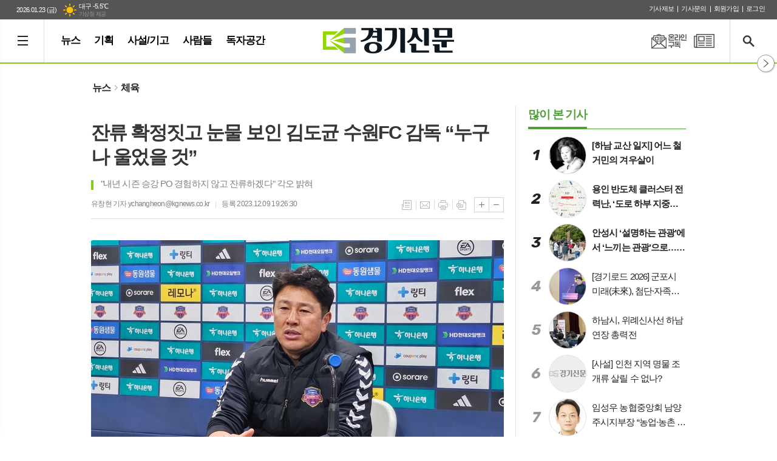

--- FILE ---
content_type: text/html; charset=utf-8
request_url: https://kgnews.co.kr/news/article.html?no=773875
body_size: 20953
content:
<!DOCTYPE html>
<html lang="ko">
<head>
<meta charset="UTF-8">
<meta http-equiv="X-UA-Compatible" content="IE=edge">
<meta name="viewport" content="width=1340">
<meta property="og:url"					content="https://www.kgnews.co.kr/news/article.html?no=773875" />
<meta property="og:type"				content="article" />
<meta property="og:title"				content="잔류 확정짓고 눈물 보인 김도균 수원FC 감독 “누구나 울었을 것”" />
<meta property="og:description"			content="“누구나 제 입장이었으면 울었을 것이라 생각합니다.” 9일 수원종합운동장에서 열린 하나원큐 K리그 승강 플레이오프(PO) 2차전에서 K리그2 부산 아이파크에게 5-2 승리를 거두며 K리그1 잔류에 성공한 수원FC 김도균 감독은 “올 시즌 힘들게 팀을 끌고 왔고, 선수들과 코칭스태프, 팬들 모두 힘든 시간을 보냈다”며 “끝까지 경기장을 찾아 응원해 주신 팬들" />
<meta property="og:image"				content="https://www.kgnews.co.kr/data/photos/20231249/art_17021110604583_d3dd5b.jpg" />
<meta name="twitter:url"				content="https://www.kgnews.co.kr/news/article.html?no=773875" />
<meta name="twitter:title"				content="잔류 확정짓고 눈물 보인 김도균 수원FC 감독 “누구나 울었을 것”" />
<meta name="twitter:card"				content="photo" />
<meta name="twitter:image"				content="https://www.kgnews.co.kr/data/photos/20231249/art_17021110604583_d3dd5b.jpg" />
<link rel="canonical" href="https://www.kgnews.co.kr/news/article.html?no=773875" />
<link rel="icon" href="https://www.kgnews.co.kr/favicon.ico" type="image/x-icon">
<link rel="shortcut icon" href="https://www.kgnews.co.kr/favicon.ico">
<link rel="apple-touch-icon-precomposed" href="/data/skin/layout/1/m19/images/favicon72.png">
<link rel="apple-touch-icon-precomposed" sizes="144x144" href="/data/skin/layout/1/m19/images/favicon144.png">
<link rel="alternate" type="application/rss+xml" title="RSS 2.0" href="/data/rss/news.xml">
<link type="text/css" rel="stylesheet" href="/data/skin/layout/1/m19/images/css/index_cache.css">
<link type="text/css" rel="stylesheet" href="/data/skin/content/1/theme_title/index_cache.css">
<link type="text/css" rel="stylesheet" href="/data/skin/content/1/widget/index.css">
<!--[if lte IE 8]>
<link rel="stylesheet" type="text/css" href="/data/skin/layout/1/m19/images/css/ie_cache.css">
<![endif]-->
<title>잔류 확정짓고 눈물 보인 김도균 수원FC 감독 “누구나 울었을 것”</title>
<script type="application/ld+json">
{
  "@context": "https://schema.org",
  "@type": "NewsArticle",
  "headline": "잔류 확정짓고 눈물 보인 김도균 수원FC 감독 “누구나 울었을 것”",
  "image": [
	"https://www.kgnews.co.kr/data/photos/20231249/art_17021110604583_d3dd5b.jpg"
   ],
  "datePublished": "2023-12-09T19:26:30+09:00",
  "dateModified": "2023-12-09T19:26:39+09:00",
  "author": [{
	  "@type": "Person",
	  "name": "유창현 기자"
	}]
}
</script>
<link href="/data/cache/skin/1/head-cnts.css?20090508101900" type="text/css" rel="stylesheet" />
<link href="/data/cache/skin/1/article-cnts.css?20090508101900" type="text/css" rel="stylesheet" />
<meta name="subject" content="경기신문" />
<meta name="copyright" content="경기신문" />
<meta name="keywords" content="경기신문, 수도권, 경기도, 인천, 경기,수원FC,프로축구,김도균,잔류,K리그1" />
<meta name="title" content="경기신문 - 기본에 충실한 경기·인천 지역 바른 신문" />
<meta name="description" content="경기도를 대표하는 경기신문은 정직하고 바른·사람을 존중하는 신문을 추구합니다. 진실이 통하는 대한민국! 경기신문이 앞장서겠습니다." />

<script type='text/javascript' src='/plugin/jquery/jquery-1.3.2.min.js'></script>
<script type='text/javascript' src='/js/common/jquery.cookie.js'></script>
<script type='text/javascript' src='/plugin/jquery/jquery-ui-1.7.2.custom.min.js'></script>
<script type='text/javascript' src='/plugin/jquery/plugins/jquery.floatobject-1.0.js'></script>
<script type='text/javascript' src='/plugin/jquery/plugins/jquery.uploadify-v2.1.0/swfobject.js'></script>
<script type='text/javascript' src='/plugin/jquery/plugins/jquery.uploadify-v2.1.0/jquery.uploadify.v2.1.0.min.js'></script>
<script type='text/javascript' src='/plugin/jquery/plugins/jquery.newsticker.js'></script>
<script type='text/javascript' src='/plugin/jquery/plugins/jquery-galleryview/jquery.easing.1.3.js'></script>
<script type='text/javascript' src='/plugin/jquery/plugins/jquery-galleryview/jquery.galleryview-1.1.js'></script>
<script type='text/javascript' src='/plugin/jquery/plugins/jquery-galleryview/jquery.timers-1.1.2.js'></script>
<script type='text/javascript' src='/js/iecontrol.js'></script>
<script type='text/javascript' src='/js/xml_supports.js'></script>
<script type='text/javascript' src='/js/menu.js'></script>
<script type='text/javascript' src='/js/mynews.js'></script>
<script type='text/javascript' src='/js/input.js'></script>
<script type="text/javascript" src="/js/common/jquery-1.11.1.js"></script>
<script type="text/javascript" src="/js/common/jquery.fitvids.js"></script>
<script type="text/javascript" src="/js/common/swipe.js"></script>
<script type="text/javascript" src="/js/common/jquery.bxslider.js"></script>
<script type="text/javascript" src="/js/common/jquery.sticky.js"></script>
<script type="text/javascript" src="/js/common/icheck.js"></script>
<script type="text/javascript" src="/js/common/jquery-ui-1.9.2.custom.js"></script>
<script type="text/javascript" src="/js/common/jquery.easy-ticker.js"></script>
<link type="text/css" rel="stylesheet" href="/js/common/swiper.css">
<script type="text/javascript" src="/js/common/swiper.jquery.min.js"></script>
<script type="text/javascript" src="/js/common/jquery.simplyscroll.js"></script>
<link type="text/css" rel="stylesheet" href="/js/common/slick.css">
<script type="text/javascript" src="/js/common/slick.js"></script>
<script type="text/javascript" src="/js/common/jquery.slimscroll.js"></script>
<script type="text/javascript">
	var jQuery11 = $.noConflict(true);
</script>
<script type="text/javascript" src="/js/common/style.js"></script>
<meta property="naverblog:title"				content="잔류 확정짓고 눈물 보인 김도균 수원FC 감독 “누구나 울었을 것”" />

<script>
function ajaxGetSkinContent(layout_tpl, lay_no)
{
	$("#btn_more_" + lay_no).hide();
	$("#btn_more_loading_" + lay_no).show();
	if($("#skin_content_" + lay_no).attr("data-page") === undefined)
	{
		$("#skin_content_" + lay_no).attr("data-page", 1);
	}
	var page = Number($("#skin_content_" + lay_no).attr("data-page")) + 1;
	var mode = "get_skin_content";
	var parameter = "mode=" + mode + "&layout_tpl=" + layout_tpl + "&lay_no=" + lay_no + "&ajax_page=" + page + "&sec_no=";

	$.ajax({
		url: "/news/ajax.php",
		data: parameter,
		dataType: "json",
		type:"POST",
		error: function(error) {
			console.log(error);
			return;
		},
		success: function(data){

			if(data.error_code)
			{
				console.log(data.error_message);
				return false;
			}
			$("#skin_content_" + lay_no).append($(data.html).find("#skin_content_" + lay_no).html());
			$("#skin_content_" + lay_no).attr("data-page", page);

			if($(data.html).find("#skin_content_" + lay_no).children().length >= $("#skin_content_" + lay_no).attr("data-count"))
			{
				$("#btn_more_" + lay_no).show();
			}
			$("#btn_more_loading_" + lay_no).hide();
		},
	});
}
</script>

</head>

<body>


<div class="respon_wrap active">
	
	<div class="body_wrap">

		<!-- HEADER -->
		<!-- 접근성 메뉴 -->
<ul class="accessibility">
	<li><a href="#gnb">주메뉴 바로가기</a></li>
	<li><a href="#container">본문 바로가기</a></li>
</ul>

<script>
function bookmark(title, url) {
	if ( document.all ) {							// ie
		window.external.AddFavorite(url, title);
	} else if ( window.sidebar ) {					// firefox
		window.sidebar.addPanel(title, url, "");
	} else if(window.opera && window.print) {		// opera
		var elem = document.createElement("a");
		elem.setAttribute('href',url);
		elem.setAttribute('title',title);
		elem.setAttribute('rel','sidebar');
		elem.click(); // this.title=document.title;
	} else {
		alert("해당 브라우저는 즐겨찾기 추가 기능이 지원되지 않습니다.\n수동으로 즐겨찾기 하시거나 Ctrl+D 키를 눌러주시기 바랍니다. ");
	}
}
</script>

<div class="head_wrap">
	<!-- 상단 네비게이터 -->
	<div class="wrapper top_nav">
		<div>
			<p class="today_txt">2026.01.23 (금)</p>
			
									<div class="weather_box wt02 ico02">
							<ul class="weather_slide" id="weather_slide_c4044a22a9dd357b31d15e977774bbb2">
																<li class="icon_w"><span class="iw01">맑음</span>동두천 -12.2℃</li>
																<li class="icon_w"><span class="iw01">맑음</span>강릉 -6.2℃</li>
																<li class="icon_w"><span class="iw01">맑음</span>서울 -10.0℃</li>
																<li class="icon_w"><span class="iw01">맑음</span>대전 -7.6℃</li>
																<li class="icon_w"><span class="iw01">맑음</span>대구 -5.5℃</li>
																<li class="icon_w"><span class="iw01">맑음</span>울산 -5.0℃</li>
																<li class="icon_w"><span class="iw11">눈</span>광주 -4.5℃</li>
																<li class="icon_w"><span class="iw01">맑음</span>부산 -4.3℃</li>
																<li class="icon_w"><span class="iw04">흐림</span>고창 -5.1℃</li>
																<li class="icon_w"><span class="iw03">구름많음</span>제주 2.5℃</li>
																<li class="icon_w"><span class="iw01">맑음</span>강화 -10.2℃</li>
																<li class="icon_w"><span class="iw01">맑음</span>보은 -9.9℃</li>
																<li class="icon_w"><span class="iw01">맑음</span>금산 -8.7℃</li>
																<li class="icon_w"><span class="iw04">흐림</span>강진군 -6.3℃</li>
																<li class="icon_w"><span class="iw01">맑음</span>경주시 -6.0℃</li>
																<li class="icon_w"><span class="iw00">-</span>거제 -2.8℃</li>
															</ul>
							<script>
								jQuery11('#weather_slide_c4044a22a9dd357b31d15e977774bbb2').bxSlider({
									auto: true,
									mode: 'fade',
									pause: 2500
								});
							</script>
							<a href="http://www.kma.go.kr/" class="wc" target="_blank">기상청 제공</a>
						</div>
			
			<ul class="tn_right">
								
				<li><a href="/home/page.html?code=report" >기사제보</a></li>
				<li><a href="/home/page.html?code=contact" >기사문의</a></li>
				
								<li><a href="/member/member_join.html">회원가입</a></li>
				<li><a href="/member/member_login.html">로그인</a></li>
								<!--<li>2026년 01월 22일 23시 25분</li>-->
			</ul>
			
		</div>
	</div>
	
	<!-- 헤더 -->
	<div id="header" class="wrapper head_cen">
		<div>
			<div class="pr">
				
				<h1 class="top_logo"><b><a href='/' target='_top' onfocus='blur()'><img src='/data/design/logo/toplogo_20200714111358.png'   alt='경기신문 - 기본에 충실한 경기·인천 지역 바른 신문' class='png24' /></a></b></h1>
				<a href="javascript:void(0)" class="btn_all_search tooltip" title="검색">검색창 열기</a>
				<a href="/ezview/index.html" class="btn_pdf_vi tooltip" title="PDF 지면신문 보기" target="_blank">PDF 지면신문 보기</a>
				<a href="/home/page.html?code=mailing" class="btn_nl tooltip" title="온라인구독">온라인구독</a>
				<!--<a href="#" target="_blank" class="btn_youtube tooltip" title="경기신문 유튜브 채널">경기신문 유튜브 채널</a>-->
				<a href="javascript:void(0);" class="btn_aside open" style="display: none;">열기</a>
				<a href="javascript:void(0);" class="btn_aside close">닫기</a>
				
				
							
				<!-- GNB 서브 세로형-->
				<ul id="gnb" class="vertical">
										<li><a href="#" class="all_nav"><span>메뉴</span></a></li>
															<li>
						<a href="/news/section.html?sec_no=233"   title="뉴스">뉴스</a>
												<ul id="submenu1" style="display: none;">
														<li><a href="/news/section_list_all.html?sec_no=234" ><span>정치</span></a></li>
														<li><a href="/news/section_list_all.html?sec_no=236" ><span>사회</span></a></li>
														<li><a href="/news/section_list_all.html?sec_no=235" ><span>경제</span></a></li>
														<li><a href="/news/section_list_all.html?sec_no=237" ><span>문화</span></a></li>
														<li><a href="/news/section_list_all.html?sec_no=309" ><span>연예</span></a></li>
														<li><a href="/news/section_list_all.html?sec_no=238" ><span>체육</span></a></li>
														<li><a href="/news/section_list_all.html?sec_no=253" ><span>인천</span></a></li>
														<li><a href="/news/section_list_all.html?sec_no=239" ><span>지역</span></a></li>
														<li><a href="/news/section_list_all.html?sec_no=252" ><span>생활</span></a></li>
														<li><a href="/news/section_list_all.html?sec_no=240" ><span>사진</span></a></li>
														<li><a href="/news/section_list_all.html?sec_no=310" ><span>영상</span></a></li>
														<li><a href="/news/section_list_all.html?sec_no=260" ><span>국제</span></a></li>
													</ul>		
											</li>
										<li>
						<a href="/news/section.html?sec_no=254"   title="기획">기획</a>
											</li>
										<li>
						<a href="/news/section.html?sec_no=256"   title="사설/기고">사설/기고</a>
											</li>
										<li>
						<a href="/news/section.html?sec_no=20"   title="사람들">사람들</a>
												<ul id="submenu4" style="display: none;">
														<li><a href="/news/section_list_all.html?sec_no=151" ><span>인터뷰</span></a></li>
														<li><a href="/news/section_list_all.html?sec_no=232" ><span>인사</span></a></li>
														<li><a href="/news/section_list_all.html?sec_no=303" ><span>본사손님</span></a></li>
														<li><a href="/news/section_list_all.html?sec_no=257" ><span>사고</span></a></li>
														<li><a href="/news/section_list_all.html?sec_no=258" ><span>부고</span></a></li>
														<li><a href="/news/section_list_all.html?sec_no=259" ><span>결혼</span></a></li>
													</ul>		
											</li>
										<li>
						<a href="/mybbs/bbs.html?bbs_code=notice1"   title="독자공간">독자공간</a>
												<ul id="submenu5" style="display: none;">
														<li><a href="/mybbs/bbs.html?bbs_code=notice1" ><span>알림</span></a></li>
														<li><a href="/home/page.html?code=mytown" ><span>우리동네</span></a></li>
														<li><a href="/home/page.html?code=report" ><span>제보/투고</span></a></li>
														<li><a href="/news/section_list_all.html?sec_no=249" ><span>보도자료</span></a></li>
														<li><a href="/mybbs/bbs.html?bbs_code=social" ><span>사회공헌</span></a></li>
														<li><a href="/mybbs/bbs.html?bbs_code=pdf" ><span>보도평가위</span></a></li>
														<li><a href="/home/page.html?code=contact" ><span>불편신고</span></a></li>
														<li><a href="/home/page.html?code=apply" ><span>구독신청</span></a></li>
														<li><a href="/home/page.html?code=jh" ><span>제휴문의</span></a></li>
														<li><a href="/home/page.html?code=ad" ><span>광고문의</span></a></li>
													</ul>		
											</li>
									</ul>
				<script type="text/javascript">
				jQuery11(function(){
					
					var gnbMenu = jQuery11('#gnb > li');
					
					gnbMenu.hover(function(){
						jQuery11(this).children('a').addClass('on');
						jQuery11(this).children('ul').stop().slideDown(200);
					}, function(){
						jQuery11(this).children('a').removeClass('on');
						jQuery11(this).children('ul').hide();
					});
					
					jQuery11('#gnb > li').on('mouseover',function(){
						var li = jQuery11(this).find("li").find("span");
						var max = 0;
						for(var i = 0; i < li.length; i++)
						{
							if(max < $(li[i]).outerWidth(true) + 1)
							{
								max = $(li[i]).outerWidth(true) + 1;
							}
						}
						jQuery11(this).find("ul").css('width', max);
					});
				});
				</script>
								
				
			</div>
			
		</div>
	</div>
</div>



<div class="allnav_wrap">
	
	<div class="swiper-container">
		<div class="swiper-wrapper">
			<div class="swiper-slide">
				<h6><a href='/' target='_top' onfocus='blur()'><img src='/data/design/logo/toplogo_20200714111358.png'   alt='경기신문 - 기본에 충실한 경기·인천 지역 바른 신문' class='png24' /></a></h6>
				<a href="#" class="allnav_close">닫기</a>
				
				<ul class="allnav">
										<li>
						<a href="/news/section.html?sec_no=233"  >뉴스</a>
												<ul id="submenu1">
														<li><a href="/news/section_list_all.html?sec_no=234" ><span>정치</span></a></li>
														<li><a href="/news/section_list_all.html?sec_no=236" ><span>사회</span></a></li>
														<li><a href="/news/section_list_all.html?sec_no=235" ><span>경제</span></a></li>
														<li><a href="/news/section_list_all.html?sec_no=237" ><span>문화</span></a></li>
														<li><a href="/news/section_list_all.html?sec_no=309" ><span>연예</span></a></li>
														<li><a href="/news/section_list_all.html?sec_no=238" ><span>체육</span></a></li>
														<li><a href="/news/section_list_all.html?sec_no=253" ><span>인천</span></a></li>
														<li><a href="/news/section_list_all.html?sec_no=239" ><span>지역</span></a></li>
														<li><a href="/news/section_list_all.html?sec_no=252" ><span>생활</span></a></li>
														<li><a href="/news/section_list_all.html?sec_no=240" ><span>사진</span></a></li>
														<li><a href="/news/section_list_all.html?sec_no=310" ><span>영상</span></a></li>
														<li><a href="/news/section_list_all.html?sec_no=260" ><span>국제</span></a></li>
													</ul>		
											</li>
										<li>
						<a href="/news/section.html?sec_no=254"  >기획</a>
											</li>
										<li>
						<a href="/news/section.html?sec_no=256"  >사설/기고</a>
											</li>
										<li>
						<a href="/news/section.html?sec_no=20"  >사람들</a>
												<ul id="submenu4">
														<li><a href="/news/section_list_all.html?sec_no=151" ><span>인터뷰</span></a></li>
														<li><a href="/news/section_list_all.html?sec_no=232" ><span>인사</span></a></li>
														<li><a href="/news/section_list_all.html?sec_no=303" ><span>본사손님</span></a></li>
														<li><a href="/news/section_list_all.html?sec_no=257" ><span>사고</span></a></li>
														<li><a href="/news/section_list_all.html?sec_no=258" ><span>부고</span></a></li>
														<li><a href="/news/section_list_all.html?sec_no=259" ><span>결혼</span></a></li>
													</ul>		
											</li>
										<li>
						<a href="/mybbs/bbs.html?bbs_code=notice1"  >독자공간</a>
												<ul id="submenu5">
														<li><a href="/mybbs/bbs.html?bbs_code=notice1" ><span>알림</span></a></li>
														<li><a href="/home/page.html?code=mytown" ><span>우리동네</span></a></li>
														<li><a href="/home/page.html?code=report" ><span>제보/투고</span></a></li>
														<li><a href="/news/section_list_all.html?sec_no=249" ><span>보도자료</span></a></li>
														<li><a href="/mybbs/bbs.html?bbs_code=social" ><span>사회공헌</span></a></li>
														<li><a href="/mybbs/bbs.html?bbs_code=pdf" ><span>보도평가위</span></a></li>
														<li><a href="/home/page.html?code=contact" ><span>불편신고</span></a></li>
														<li><a href="/home/page.html?code=apply" ><span>구독신청</span></a></li>
														<li><a href="/home/page.html?code=jh" ><span>제휴문의</span></a></li>
														<li><a href="/home/page.html?code=ad" ><span>광고문의</span></a></li>
													</ul>		
											</li>
									</ul>
			</div>
		</div>
		
	    <!-- Add Scroll Bar -->
	    <div class="swiper-scrollbar"></div>
	</div>
	
	<script>
	var swiper = new Swiper('.swiper-container', {
		direction: 'vertical',
		slidesPerView: 'auto',
		freeMode: true,
		freeModeMomentumBounce: false,
		freeModeMomentumBounceRatio: 0,
		scrollbar: { 
			el: '.swiper-scrollbar'
		},
		mousewheel: true,
	});
	</script>
  
</div>

<div class="allnav_mask" style="display: none;"></div>
<script type="text/javascript">
jQuery11(function(){

	var allBody = jQuery11('html');
	var allNav = jQuery11('.all_nav');
	var allNavWrap = jQuery11('.allnav_wrap');
	var allNavClose = jQuery11('.allnav_close');
	var allNavMask = jQuery11('.allnav_mask');
	
	allNav.on('click',function(){
		if(allNavWrap.css('left') == ('-240px')){
			allBody.addClass('hidden');
			allNavWrap.addClass('active');
			allNavMask.show();
			return false;
		} else {
			allBody.removeClass('hidden');
			allNavWrap.removeClass('active');
			allNavMask.hide();
			return false;
		};
	});
	
	allNavClose.on('click',function(){
		allBody.removeClass('hidden');
		allNavWrap.removeClass('active');
		allNavMask.hide();
		return false;
	});
	
	allNavMask.on('click',function(){
		allBody.removeClass('hidden');
		allNavWrap.removeClass('active');
		allNavMask.hide();
		return false;
	});
	
	jQuery11(document).on('click',function(){
		allBody.removeClass('hidden');
		allNavWrap.removeClass('active');
		allNavMask.hide();
	});
	allNavWrap.on('click',function(e){ 
		e.stopPropagation(); 
	});
	
});
</script>

		
		<!-- STICKY BANNER -->
		<div class="top_banner">
		    <div class="banner_wrap">
		         <div class="banner_left">
			         <div class="stt_banner_wrap02">
				         <div style="width:160px;margin:170px auto 5px;text-align:center;"><script src="https://media.adpnut.com/cgi-bin/PelicanC.dll?impr?pageid=03ZD&out=script"></script></div>

				     </div>
			         <div class="fix_banner_wrap02">
				         
			         </div>
		         </div>
		         <div class="banner_right">
			         <div class="stt_banner_wrap">
				         <div style="width:160px;margin:170px auto 5px;text-align:center;"><script src="https://media.adpnut.com/cgi-bin/PelicanC.dll?impr?pageid=04XN&lang=utf-8&out=script"></script>
</div>
				     </div>
			         <div class="fix_banner_wrap">
				         
			         </div>
		         </div>
		    </div> 
		</div>
		
		<!-- CONTENT -->
		<div class="contents column-wrap">
			<div class="con_left">
				<div>
										<div class="pr pb00">
						<ul class="art_top_nav">
							<li><a href="section_list_all.html?sec_no=233">뉴스</a></li>
														<li><a href="section_list_all.html?sec_no=238">체육</a></li>
													</ul>
					</div>
					
					<div>
						<div style="width:728px;margin:0 auto 20px;text-align:center;"><script src="https://media.adpnut.com/cgi-bin/PelicanC.dll?impr?pageid=01qb&out=script"></script></div>
					</div>
					
					<script type="text/javascript">
					$(function(){
						var artHeight = $('.arv_008 .art_top').outerHeight() + 30;
						
						$(window).scroll(function(){
							var artTopScroll = $(this).scrollTop(),
								HeadHeight01 = $('.head_wrap').outerHeight(),
								HeadHeight02 = $('.arv_008 .art_top').outerHeight(),
								HeadHeight03 = $('.art_top_nav').outerHeight(),
								topHeight = HeadHeight01 + HeadHeight02 + HeadHeight03 + 30;
							
							if(artTopScroll >= topHeight){
								$('.arv_008').css('padding-top', artHeight);
								$('.fix_art_top').addClass('fix');
							}
							else {
								$('.arv_008').css('padding-top', '0');
								$('.fix_art_top').removeClass('fix');
							}
						});
					});
					</script>
										
					<div class="line_wrap no_bb">
						<div class="column col73">
							<div>
								<div>
																		
									<div class="arv_001_01">
    <div class="art_top">
		<h2>잔류 확정짓고 눈물 보인 김도균 수원FC 감독 “누구나 울었을 것”</h2>
		
		<h3>"내년 시즌 승강 PO 경험하지 않고 잔류하겠다" 각오 밝혀</h3>
		
		<ul class="art_info">
						<li><a href="/news/article_list_writer.html?name=%EC%9C%A0%EC%B0%BD%ED%98%84+%EA%B8%B0%EC%9E%90">유창현 기자  ychangheon@kgnews.co.kr</a></li>
						<li>등록 2023.12.09 19:26:30</li>
							    </ul>

		<ul class="util">
	        <li class="u01"><a href="/news/section.html?sec_no=238" title="목록" class="tooltip">목록</a></li>
	        <li class="u02"><a href="javascript:openWin('/news/mail_form.html?no=773875', 'mail_pop', '700', '700', 'yes');" title="메일" class="tooltip">메일</a></li>
						<li class="u03"><a href="javascript:openWin('/news/article_print.html?no=773875', 'print_pop', '760', '600', 'yes');" title="프린트" class="tooltip">프린트</a></li>
			
	        <li class="u04"><a href="/news/scrap_proc.php?mode=insert&no=773875" title="스크랩" class="tooltip">스크랩</a></li>
	    </ul>    
	    <ul class="txt_zoom">
	        <li class="tz01"><a href="#" onClick="javascript:news_large(); return false;" title="글씨크기 크게" class="tooltip">글씨크기 크게</a></li>
			<li class="tz02"><a href="#" onClick="javascript:news_small(); return false;" title="글씨크기 작게" class="tooltip">글씨크기 작게</a></li>
	    </ul>
	</div>
	<div class="cnt_view news_body_area">
	
		<!-- 기사본공 필수 공용 : Smart Editor Style Sheet -->
		<link href="/plugin/SEditor/css/style.css" rel="stylesheet" type="text/css">


				<div style="font-size:17px;" id="news_body_area" class="smartOutput" itemprop="articleBody">
			
			<img alt="" class="sm-image-c" src="https://www.kgnews.co.kr/data/photos/20231249/art_17021110604583_d3dd5b.jpg" title="9일 수원종합운동장에서 열린 하나원큐 K리그 승강 플레이오프(PO) 2차전에서 K리그2 부산 아이파크를 꺾고 K리그1 잔류를 확정지은 김도균 수원FC 감독이 소감을 말하고 있다. (사진=유창현 기자)" xtype="photo">




<p>&nbsp;</p>

<p>“누구나 제 입장이었으면 울었을 것이라 생각합니다.”</p>

<p>&nbsp;</p>

<p>9일 수원종합운동장에서 열린 하나원큐 K리그 승강 플레이오프(PO) 2차전에서 K리그2 부산 아이파크에게 5-2 승리를 거두며 K리그1 잔류에 성공한 수원FC 김도균 감독은 “올 시즌 힘들게 팀을 끌고 왔고, 선수들과 코칭스태프, 팬들 모두 힘든 시간을 보냈다”며 “끝까지 경기장을 찾아 응원해 주신 팬들 덕분에 힘을 낼 수 있었다”고 밝혔다.</p>

<p>&nbsp;</p>


<div style='clear:both;margin:0 auto;margin-bottom:20px;width:680px;'><script src="https://media.adpnut.com/cgi-bin/PelicanC.dll?impr?pageid=06Xf&out=script"></script></div><p>이날 승리로 수원FC는 승강 PO 1승 1패, 종합 점수 6-4로 K리그1 잔류를 확정지었다. 경기 종료를 알리는&nbsp;주심의 휘슬이 경기장에 퍼지자 김 감독은 뜨거운 눈물을 흘렸다.</p>

<p>&nbsp;</p>

<p>2020시즌부터 수원FC를 지휘한 김 감독은 부임 첫 해 팀을 K리그1 승격으로 이끌었다. 이후 4년째 수원FC를 지휘하고 있다.</p>

<p>&nbsp;</p>

<p>김 감독은 “K리그1로 승격한 뒤 1부리그에서 3년을 버텨내야 한다고 생각했다. 올해 3년째 시즌이 가장 어려운 시즌이었다”면서 “수원FC는 선수들의 평균 연령도 높고, 기동력도 많이 떨어지는 부분이 있다. 어느 쪽으로든 보완을 해야 한다”고 말했다.</p>

<p>&nbsp;</p>


<div style='clear:both;margin:0 auto;margin-bottom:20px;width:680px;height:280px;'><iframe width="680" height="280" src="https://media.adpnut.com/cgi-bin/PelicanC.dll?impr?pageid=06Xg&out=iframe" allowTransparency = "true" marginwidth="0" marginheight="0" hspace="0" vspace="0" frameborder="0" scrolling="no" sandbox="allow-same-origin allow-scripts allow-forms allow-top-navigation allow-popups allow-modals allow-top-navigation-by-user-activation allow-popups-to-escape-sandbox"></iframe></div><p>이어 “올 시즌 안 좋았던 부분을 살펴보고 보완해 나갈 예정이다. 수원FC가 많은 돈을 투입해 선수를 데려올 수 있는 상황이 아니기 때문에, 최순호 단장님이 생각하시는 어린 선수 육성도 또 다른 방법이라고 생각한다. 1부리그에서 살아남고, 경쟁력을 갖춘 팀을 만들기 위해서는 많은 고민과 노력이 필요하다”고 부연했다.</p>

<p>&nbsp;</p>

<p>끝으로 김 감독은 “K리그1에 잔류했지만 승강 PO까지 온 아픔을 되새겨서 내년 시즌에는 이런 아픔 없이 1부리그에 잔류할 수 있는 팀을 만들겠다”고 밝혔다.</p>

<p>&nbsp;</p>

<p>[ 경기신문 = 유창현 기자 ]</p>
		</div>
			
		
		<script type="text/javascript">
					
		var MYNEWS_PHOTO_LIMIT_WIDTH = parseInt("680");
		

			var imageLoaded = function(obj) {
				
				console.log(1);
				
				// Run onload code.
				var title = obj.attr('title');
				obj.attr('alt', title);
				obj.removeAttr('title');
			
				var image_align_class = "";
				var clazz = obj.attr('class');
				if (clazz != null && clazz.length > 0) {
					image_align_class = " "+clazz;
				}

				// 에디터에서 들어간 기사가 아닐 경우, 태그 씌우지 않음
				if(obj.attr('xtype') === undefined)
				{
					return;
				}

				obj.attr('class', 'img');
				obj.removeAttr('xtype');
			
				var w = obj.width();
				if (isNaN(w)) {
					w = 0;
				}
				var h = parseInt(obj.css('height'));
				if (isNaN(h)) {
					h = 0;
				}
			
				if (w <= 0) {
					var timg = new Image();
					timg.src = this.src;
					w = parseInt(timg.width);
					if (isNaN(w)) {
						//...
					}
				}
				if (w > MYNEWS_PHOTO_LIMIT_WIDTH) {
					var pct = parseFloat(MYNEWS_PHOTO_LIMIT_WIDTH) / parseFloat(w);
					w = MYNEWS_PHOTO_LIMIT_WIDTH;
			
					if (pct > 0 && pct < 1 && h > 0) {
						h = Math.floor(parseFloat(h) * pct);
					}
				}
				obj.css('width', w+"px");
			
				if (h > 0) {
					obj.css('height', h+"px");
				}
			
				if(image_align_class.trim() == "sm-image-c")
				{
					obj.wrap("<div class='imgframe "+image_align_class+"' style='display:block;width:100%;'></div>");
				}
				else
				{
					obj.wrap("<div class='imgframe "+image_align_class+"' style='display:inline-block;width:"+w+"px;'></div>");
				}
				if (title != null && title.length > 1) { // 기본 공백 무시
					if (title.indexOf('▲') == -1) {
						title = '▲ ' + title;
					}
//					obj.after("<div class='imgcaption2' style='display:inline-block;width:"+w+"px;'>"+title+"</div>");
					obj.after("<div style='display:block;text-align:center'><div class='imgcaption2' style='display:inline-block;width:"+w+"px;'>"+title+"</div></div>");
				}
			}

		var img_caption = setInterval(make_caption, 1000);

		function make_caption()
		{
			/*
			$("img[xtype='photo']").each(function() {
				if($(this).width() > 0)
				{
					imageLoaded($(this));
					clearInterval(img_caption);
				}
			});
			*/
			$("div.news_body_area img").each(function() {
				if($(this).width() > 0)
				{
					imageLoaded($(this));
					clearInterval(img_caption);
				}
			});
		}
		</script>
	
	
		
				<div class="art_more"><a href="/news/article_list_writer.html?name=%EC%9C%A0%EC%B0%BD%ED%98%84+%EA%B8%B0%EC%9E%90"><b>유창현 기자 </b>의 전체기사 보기</a></div>
			

			
	</div>


	
</div>

<script type="text/javascript">
var art_font_size = parseInt($('#news_body_area, .box_art > div').css('fontSize'));

function news_large()
{
  art_font_size++;
  if (art_font_size > 30)
    art_font_size = 30;
  news_reset_font();
}

function news_small()
{
  art_font_size--;
  if (art_font_size < 10)
    art_font_size = 10;
  news_reset_font();
}

function news_reset_font()
{
  $('#news_body_area').css('fontSize', art_font_size+'px');
}
</script>


<!-- 동영상 하단 고정 -->
<script type="text/javascript">
jQuery11(function() {
	var movieWrap = jQuery11('div').hasClass('x-movie');
	
	if(movieWrap == true) {
		$('.x-movie').children('iframe').wrap('<div class="mov_wrap"></div>');
		$('.x-movie').eq(0).children('div').children('iframe').after('<a href="javascript:void(0)">닫기</a>');
	
		var xMovieTop = jQuery11('.x-movie').eq(0).offset().top;
		var xMovieHei = jQuery11('.x-movie iframe').eq(0).outerHeight();
		var total = xMovieTop + xMovieHei;
		var screenFix = true;
		
		jQuery11('.x-movie').eq(0).css('height', xMovieHei + 'px').css('width', '100%');
		
		jQuery11('.x-movie > div > a').on('click', function(){
			screenFix = false;
			jQuery11('.x-movie').eq(0).removeClass('fixed');
			return false;
		});
		
		jQuery11(window).scroll(function(){
			
			var movTopFix = jQuery11(this).scrollTop();
			
			if($(window).scrollTop() == 0){
				screenFix = true
			};
			
			if(movTopFix >= total && screenFix){
				screenFix = true;
				jQuery11('.x-movie').eq(0).addClass('fixed');
			}
			else {
				jQuery11('.x-movie').eq(0).removeClass('fixed');
			};
			
		}).trigger('scroll');
	}
	
});
</script>
<!-- // 동영상 하단 고정 --><div class="arv_002    ">
	<div class="wrap">
		
		<script src="//developers.kakao.com/sdk/js/kakao.min.js"></script>
		<script type="text/javascript" src="/js/social.js?20180607110000"></script>
				<script>
		<!--
		Kakao.init('76211bd00653b36f983fbd8e4d4431b1');
		//-->
		</script>
				
		<div id="dek" style="position:absolute; visibility:hidden; z-index:-1;"></div>
	
		<!-- 기사 공유 -->
		<ul class="btn_share">
			<li class="bs01"><a href="#" onclick="openSocial('facebook', 'https://www.kgnews.co.kr/news/article.html?no=773875', '%EC%9E%94%EB%A5%98%20%ED%99%95%EC%A0%95%EC%A7%93%EA%B3%A0%20%EB%88%88%EB%AC%BC%20%EB%B3%B4%EC%9D%B8%20%EA%B9%80%EB%8F%84%EA%B7%A0%20%EC%88%98%EC%9B%90FC%20%EA%B0%90%EB%8F%85%20%E2%80%9C%EB%88%84%EA%B5%AC%EB%82%98%20%EC%9A%B8%EC%97%88%EC%9D%84%20%EA%B2%83%E2%80%9D', 'www.kgnews.co.kr', '경기신문',  '', '');return false;" title="페이스북" class="tooltip">페이스북</a></li>
			<li class="bs02"><a href="#" onclick="openSocial('twitter', 'https://www.kgnews.co.kr/news/article.html?no=773875', '%EC%9E%94%EB%A5%98%20%ED%99%95%EC%A0%95%EC%A7%93%EA%B3%A0%20%EB%88%88%EB%AC%BC%20%EB%B3%B4%EC%9D%B8%20%EA%B9%80%EB%8F%84%EA%B7%A0%20%EC%88%98%EC%9B%90FC%20%EA%B0%90%EB%8F%85%20%E2%80%9C%EB%88%84%EA%B5%AC%EB%82%98%20%EC%9A%B8%EC%97%88%EC%9D%84%20%EA%B2%83%E2%80%9D', 'www.kgnews.co.kr', '경기신문',  '', '');return false;" title="엑스" class="tooltip">엑스</a></li>
			<li class="bs03"><a href="#" onclick="openSocial('kakaotalk', 'https://www.kgnews.co.kr/news/article.html?no=773875', '%EC%9E%94%EB%A5%98%20%ED%99%95%EC%A0%95%EC%A7%93%EA%B3%A0%20%EB%88%88%EB%AC%BC%20%EB%B3%B4%EC%9D%B8%20%EA%B9%80%EB%8F%84%EA%B7%A0%20%EC%88%98%EC%9B%90FC%20%EA%B0%90%EB%8F%85%20%E2%80%9C%EB%88%84%EA%B5%AC%EB%82%98%20%EC%9A%B8%EC%97%88%EC%9D%84%20%EA%B2%83%E2%80%9D', 'www.kgnews.co.kr', '경기신문',  '%26nbsp%3B%0D%0A%0D%0A%E2%80%9C%EB%88%84%EA%B5%AC%EB%82%98%20%EC%A0%9C%20%EC%9E%85%EC%9E%A5%EC%9D%B4%EC%97%88%EC%9C%BC%EB%A9%B4%20%EC%9A%B8%EC%97%88%EC%9D%84%20%EA%B2%83%EC%9D%B4%EB%9D%BC%20%EC%83%9D%EA%B0%81%ED%95%A9%EB%8B%88%EB%8B%A4.%E2%80%9D%0D%0A%0D%0A%26nbsp%3B%0D%0A%0D%0A9%EC%9D%BC%20%EC%88%98%EC%9B%90%EC%A2%85%ED%95%A9%EC%9A%B4%EB%8F%99%EC%9E%A5%EC%97%90%EC%84%9C%20%EC%97%B4%EB%A6%B0%20%ED%95%98%EB%82%98%EC%9B%90%ED%81%90%20K%EB%A6%AC%EA%B7%B8%20%EC%8A%B9%EA%B0%95%20%ED%94%8C%EB%A0%88%EC%9D%B4%EC%98%A4%ED%94%84%28PO%29%202%EC%B0%A8%EC%A0%84%EC%97%90%EC%84%9C%20K%EB%A6%AC%EA%B7%B82%20%EB%B6%80%EC%82%B0%20%EC%95%84%EC%9D%B4%ED%8C%8C%ED%81%AC%EC%97%90%EA%B2%8C%205-2%20%EC%8A%B9%EB%A6%AC%EB%A5%BC%20%EA%B1%B0%EB%91%90%EB%A9%B0%20K%EB%A6%AC%EA%B7%B81%20%EC%9E%94%EB%A5%98%EC%97%90%20%EC%84%B1%EA%B3%B5%ED%95%9C%20%EC%88%98%EC%9B%90FC%20%EA%B9%80%EB%8F%84%EA%B7%A0%20%EA%B0%90%EB%8F%85%EC%9D%80', 'https://www.kgnews.co.kr/data/photos/20231249/art_17021110604583_d3dd5b.jpg', '680', '383');return false;" title="카카오톡" class="tooltip">카카오톡</a></li>
						<li class="bs05"><a href="#" onclick="openSocial('naverblog', 'https://www.kgnews.co.kr/news/article.html?no=773875', '', 'www.kgnews.co.kr', '경기신문',  '', '');return false;" title="네이버블로그" class="tooltip">네이버블로그</a></li>
			<li class="bs06"><a href="#" onclick="openSocial('navershare', 'https://www.kgnews.co.kr/news/article.html?no=773875', '', 'www.kgnews.co.kr', '경기신문',  '', '');return false;" title="네이버카페" class="tooltip">네이버카페</a></li>
			<li class="bs07"><a href="#" onclick="openSocial('band', 'https://www.kgnews.co.kr/news/article.html?no=773875', '%EC%9E%94%EB%A5%98%20%ED%99%95%EC%A0%95%EC%A7%93%EA%B3%A0%20%EB%88%88%EB%AC%BC%20%EB%B3%B4%EC%9D%B8%20%EA%B9%80%EB%8F%84%EA%B7%A0%20%EC%88%98%EC%9B%90FC%20%EA%B0%90%EB%8F%85%20%E2%80%9C%EB%88%84%EA%B5%AC%EB%82%98%20%EC%9A%B8%EC%97%88%EC%9D%84%20%EA%B2%83%E2%80%9D', 'www.kgnews.co.kr', '경기신문',  '', '');return false;" title="밴드" class="tooltip">밴드</a></li>
				
		</ul>
		<!-- //기사 공유 -->
	
				<p class="copyright">저작권자 © 경기신문 무단전재 및 재배포 금지</p>
			</div>
</div><div class="arv_003">

		<!-- 관련태그 -->
	<div class="tag_box">
		<ul class="tag_lists">
						<li><a href="/news/tag_list_all.html?tag=수원FC">#수원FC</a></li>
						<li><a href="/news/tag_list_all.html?tag=프로축구">#프로축구</a></li>
						<li><a href="/news/tag_list_all.html?tag=김도균">#김도균</a></li>
						<li><a href="/news/tag_list_all.html?tag=잔류">#잔류</a></li>
						<li><a href="/news/tag_list_all.html?tag=K리그1">#K리그1</a></li>
					</ul>
	</div>
	<!-- // 관련태그 -->
	
	
	
	
</div><hr class='skin_margin' style='height:20px;'>
<div style="width:680px;margin:0 auto 20px;text-align:center;">
<iframe width="680" height="550" src="https://media.adpnut.com/cgi-bin/PelicanC.dll?impr?pageid=06X3&out=iframe" allowTransparency = "true" marginwidth="0" marginheight="0" hspace="0" vspace="0" frameborder="0" scrolling="no" sandbox="allow-same-origin allow-scripts allow-forms allow-top-navigation allow-popups allow-modals allow-top-navigation-by-user-activation allow-popups-to-escape-sandbox"></iframe>
</div><div class="arv_004">


<!-- 의견글// -->
<div id="commentPane"></div>

</div>

<script type="text/javascript">

var cmtPageNo = 1;

function ajaxCommentList(page)
{
	var parameter = 'no=773875&target_code=A&page=' + page;

	$.ajax({
		url: '/news/comment.html',
		data: parameter,
		dataType: 'json',
		type:'POST',
		error: function(error) {
			console.log(error); 
			return; 
		},
		success: function(data){

			if(data.error_code)
			{
				console.log(data.error_message);
				return false;
			}
			
			$("#commentPane").html(data.html);
			cmtPageNo = page;
		},
	});
}

ajaxCommentList(1);

function chk_len(cmt_no, limit_length)
{
	var len = $('#body_' + cmt_no).val().length;
	$('#cur_len_' + cmt_no).html(len);
	if (len > limit_length)
	{
		var keycode = window.event.keyCode;
		if (keycode == 8 || keycode == 46) return;
		alert(limit_length + "자 이내로 작성해주세요~");
		return;
	}
}


function ajaxCommentWrite(cmt_no)
{
	
	if($('#body_' + cmt_no).val().length > $("#art_cmt_limit_str_num").val())
	{
		alert($("#art_cmt_limit_str_num").val() + "자 이하로 내용을 작성해주세요.");
		return;
	}
		if($("#cmt_name_" + cmt_no).val().trim() == "")
	{
		alert("닉네임을 입력해주세요");
		$("#cmt_name_" + cmt_no).focus();
		return false;
	}
	if($("#cmt_passwd_" + cmt_no).val().trim() == "")
	{
		alert("비밀번호를 입력해주세요");
		$("#cmt_passwd_" + cmt_no).focus();
		return false;
	}
	if($("#cmt_spam_code_" + cmt_no).val().trim() == "")
	{
		alert("스팸방지 코드를 입력해주세요");
		$("#cmt_spam_code_" + cmt_no).focus();
		return false;
	}
	
	if($("#body_" + cmt_no).val().trim() == "")
	{
		alert("내용을 입력해주세요");
		$("#body_" + cmt_no).focus();
		return false;
	}

	var parameter = $("#cmt_write_" + cmt_no).serialize();

	$.ajax({
		url: '/news/comment.php',
		data: parameter,
		dataType: 'json',
		type:'POST',
		error: function(error) {
			console.log(error); 
			return; 
		},
		success: function(data){

			if(data.error_code)
			{
				alert(data.error_message);
				return false;
			}
			
			ajaxCommentList(1);
		},
	});
}

// 코멘트 삭제
function ajaxCommentDelete(cmt_no, p_cmt_no)
{
		if($('#cmt_delete_' + cmt_no).val().trim() == "")
	{
		alert('비밀번호를 입력해주세요.');
		$('#cmt_delete_' + cmt_no).focus();
		return false;
	}
	
	var parameter = "mode=del&no=773875&page=" + cmtPageNo + "&cmt_no=" + cmt_no + "&p_cmt_no=" + p_cmt_no + "&passwd=" + $('#cmt_delete_' + cmt_no).val();

	$.ajax({
		url: '/news/comment.php',
		data: parameter,
		dataType: 'json',
		type:'POST',
		error: function(error) {
			console.log(error); 
			return; 
		},
		success: function(data){

			if(data.error_code)
			{
				alert(data.error_message);
				return false;
			}
			
//			$('#cmt_delete_form_' + cmt_no).hide();
//			$("#cmt_li_" + cmt_no).remove();
			ajaxCommentList(cmtPageNo);
		},
	});

}
function ajaxCommentDeleteConfirm(cmt_no, p_cmt_no)
{
		$('#cmt_delete_form_' + cmt_no).hide();
	$('#cmt_delete_form_' + cmt_no).show();
	$('#cmt_delete_' + cmt_no).focus();
	}

// 답글보기
function showCmtReplyList(cmt_no)
{
	$("#cmt_reply_list_" + cmt_no).toggle();
}

// 추천
function ajaxCommentRecommend(cmt_no, recmdType)
{
	
	var parameter = "mode=recmd&no=&cmt_no=" + cmt_no + "&type=" + recmdType;
	$.ajax({
		url: '/news/comment.php',
		data: parameter,
		dataType: 'json',
		type:'POST',
		error: function(error) {
			console.log(error); 
			return; 
		},
		success: function(data){
			if(data.error_code)
			{
				alert(data.error_message);
				return false;
			}
			
			if( data.cnt_logck == "1" )
			{
				$("#cnt_best_" + cmt_no).html(data.cnt_best);
				$("#cnt_worst_" + cmt_no).html(data.cnt_worst);
			}
			else
			{
				$("#cnt_" + recmdType + "_" + cmt_no).html(parseInt($("#cnt_" + recmdType + "_" + cmt_no).html()) + 1);
			}		
		},
	});
}
</script>
<!-- //의견글 --><hr class='skin_margin' style='height:20px;'>
<iframe width="670" height="220" src="https://media.adpnut.com/cgi-bin/PelicanC.dll?impr?pageid=04XQ&lang=utf-8&out=iframe" allowTransparency = "true" marginwidth="0" marginheight="0" hspace="0" vspace="0" frameborder="0" scrolling="no" sandbox="allow-same-origin allow-scripts allow-forms allow-top-navigation allow-popups allow-modals allow-top-navigation-by-user-activation"></iframe><hr class='spc' style='height:20px;'>

									
									<div class="column col02">
										<div>
											<div>
												<div style="width:300px;margin:0 auto 10px;text-align:center;">
<script src="https://media.adpnut.com/cgi-bin/PelicanC.dll?impr?pageid=03ZE&out=script"></script>
</div>
											</div>
										</div>
										<div>
											<div>
												<div style="width:300px;margin:0 auto 10px;text-align:center;">
<script src="https://media.adpnut.com/cgi-bin/PelicanC.dll?impr?pageid=03ZF&out=script"></script>
</div>
											</div>
										</div>
									</div>
									
									
								</div>
							</div>
							<div>
								<div class="scroll-start01">
									<div class="scroll-in01">
										<div class="aside_box">
											<div>
												<div class="arl_078">
	<div class="tit_set ts16 tcon2626">
	<style type="text/css">
	.tcon2626.tit_set.ts16 { border-color:#4da137}
	.tcon2626.tit_set.ts16 h2 a { border-color:#4da137}
	</style>
	<div>
	<h2><a href="javascript:void(0);" style="color:#4da137">많이 본 기사</a></h2>
		</div>
</div>
	
	<ul class="art_list  on_img round">
			<li >
			<a href="/news/article.html?no=881724" class="rank1">
				<i class="rank">1</i>
												<span><img src="https://www.kgnews.co.kr/data/cache/public/photos/20260104/art_17688648662359_9a0edd_60x60_c1.jpg" width="60" height="60" alt=""></span>
												<div class="txt_box">
					<h2>
						<span>[하남 교산 일지] 어느 철거민의 겨우살이</span>
					</h2>
				</div>
			</a>
		</li>
			<li >
			<a href="/news/article.html?no=882141" class="rank2">
				<i class="rank">2</i>
												<span><img src="https://www.kgnews.co.kr/data/cache/public/photos/20260104/art_17690715810303_91b66c_60x60_c1.jpg" width="60" height="60" alt=""></span>
												<div class="txt_box">
					<h2>
						<span>용인 반도체 클러스터 전력난, ‘도로 하부 지중화’로 해법 마련</span>
					</h2>
				</div>
			</a>
		</li>
			<li >
			<a href="/news/article.html?no=882134" class="rank3">
				<i class="rank">3</i>
												<span><img src="https://www.kgnews.co.kr/data/cache/public/photos/20260104/art_17690692205603_8e7a0e_60x60_c1.jpg" width="60" height="60" alt=""></span>
												<div class="txt_box">
					<h2>
						<span>안성시 ‘설명하는 관광’에서 ‘느끼는 관광’으로… 문화관광해설, 현장에서 달라진다</span>
					</h2>
				</div>
			</a>
		</li>
			<li >
			<a href="/news/article.html?no=881632" class="rank4">
				<i class="rank">4</i>
												<span><img src="https://www.kgnews.co.kr/data/cache/public/photos/20260104/art_17687969674419_089bcd_60x60_c1.jpg" width="60" height="60" alt=""></span>
												<div class="txt_box">
					<h2>
						<span>[경기로드 2026] 군포시 미래(未來), 첨단·자족형 도시로 깨어난다</span>
					</h2>
				</div>
			</a>
		</li>
			<li >
			<a href="/news/article.html?no=882010" class="rank5">
				<i class="rank">5</i>
												<span><img src="https://www.kgnews.co.kr/data/cache/public/photos/20260104/art_17690325389568_55acb0_60x60_c1.jpg" width="60" height="60" alt=""></span>
												<div class="txt_box">
					<h2>
						<span>하남시, 위례신사선 하남 연장 총력전</span>
					</h2>
				</div>
			</a>
		</li>
			<li >
			<a href="/news/article.html?no=881900" class="rank6">
				<i class="rank">6</i>
												<span><img src="https://www.kgnews.co.kr/data/cache/public/design/logo/default_image_20200714111358_60x60_c.jpg" width="60" height="60" alt=""></span>
												<div class="txt_box">
					<h2>
						<span>[사설] 인천 지역 명물 조개류 살릴 수 없나?</span>
					</h2>
				</div>
			</a>
		</li>
			<li >
			<a href="/news/article.html?no=880740" class="rank7">
				<i class="rank">7</i>
												<span><img src="https://www.kgnews.co.kr/data/cache/public/photos/20260102/art_17680251335465_03c69d_60x60_c1.jpg" width="60" height="60" alt=""></span>
												<div class="txt_box">
					<h2>
						<span>임성우 농협중앙회 남양주시지부장 “농업·농촌 위한 실질적인 성과 창출할 것”</span>
					</h2>
				</div>
			</a>
		</li>
		</ul>
</div><hr class='skin_margin' style='height:20px;'>
<script src="https://media.adpnut.com/cgi-bin/PelicanC.dll?impr?pageid=04XO&lang=utf-8&out=script"></script><hr class='spc' style='height:10px;'>
<div style="width:250px;margin:0 auto 10px;text-align:center;"><script src="https://media.adpnut.com/cgi-bin/PelicanC.dll?impr?pageid=01qd&out=script"></script></div><div class="arl_016 hcon2705" style="height: 0;">
	<div class="tit_set ts16 tcon2705">
	<style type="text/css">
	.tcon2705.tit_set.ts16 { border-color:#4da137}
	.tcon2705.tit_set.ts16 h2 a { border-color:#4da137}
	</style>
	<div>
	<h2><a href="/news/article_list_all.html" style="color:#4da137">에디터 추천 기사</a></h2>
		</div>
</div>
	
	<div class="slide_wrap" id="columnCon2705">
		<ul id="columnSlide2705" class="photo_box">
									<li>
				<a href="/news/article.html?no=848075">
					<span><img src="https://www.kgnews.co.kr/data/cache/public/photos/20250623/art_17489240898189_070528_90x60_c1.jpg" alt="" width="90" height="60"></span>
					<i class="ofe">정치</i>
					<b class="clamp c2">[르포] 희망·걱정 안고 한표 행사…“국민 위한 국정운영 바라”</b>
				</a>
			</li>
												<li>
				<a href="/news/article.html?no=848088">
					<span><img src="https://www.kgnews.co.kr/data/cache/public/photos/20250623/art_17489245434518_a968a7_90x60_c1.jpg" alt="" width="90" height="60"></span>
					<i class="ofe">사회</i>
					<b class="clamp c2">투표용지 수령인 명부에 다른 사람 서명이?…경찰 조사 중</b>
				</a>
			</li>
												<li>
				<a href="/news/article.html?no=848049">
					<span><img src="https://www.kgnews.co.kr/data/cache/public/photos/20250623/art_17489153044708_30d9e9_90x60_c1.jpg" alt="" width="90" height="60"></span>
					<i class="ofe">사회</i>
					<b class="clamp c2">졸속 확대되더니 '리박스쿨'된 늘봄학교…"이러려고 확대했나" 의혹 커져</b>
				</a>
			</li>
												<li>
				<a href="/news/article.html?no=848027">
					<span><img src="https://www.kgnews.co.kr/data/cache/public/photos/20250623/art_17489092111874_3f2d91_90x60_c1.jpg" alt="" width="90" height="60"></span>
					<i class="ofe">경제</i>
					<b class="clamp c2">[단독] 분당 이매촌, 3500세대 통합 재건축 ‘초읽기’</b>
				</a>
			</li>
								</ul>
	</div>
	
		<script type="text/javascript">
	jQuery11(function(){
	 	
		var slider = jQuery11('#columnSlide2705').bxSlider({
		    auto: true,
            hideControlOnEnd: true,
            useCSS: false,
            speed: 1000,
            pause: 4000,
            onSliderLoad: function(){
		        jQuery11(".hcon2705").css("height", "inherit");
		    }
		});
		
        jQuery11('#columnCon2705 .bx-controls-direction a').click(function(e){
            var i = $(this).index();
            slider.goToSlide(i);
            slider.stopAuto();
            restart=setTimeout(function(){
                slider.startAuto();
                },500);

            return false;
        });
	});
	</script>
		
</div><hr class='skin_margin' style='height:20px;'>
<div style="width:250px;margin:0 auto 10px;text-align:center;"><script src="https://media.adpnut.com/cgi-bin/PelicanC.dll?impr?pageid=01qe&out=script"></script></div><div class="arl_044">
	<div class="tit_set ts16 tcon2628">
	<style type="text/css">
	.tcon2628.tit_set.ts16 { border-color:#4da137}
	.tcon2628.tit_set.ts16 h2 a { border-color:#4da137}
	</style>
	<div>
	<h2><a href="/news/article_list_all.html" style="color:#4da137">실시간 기사</a></h2>
		<a href="/news/article_list_all.html" class="btn_art_more"><span class="ics ics01"><span class="blind">더보기</span></span></a>
		</div>
</div>
	
	<div class="art_box">
		<ul class="art_list">
						<li><a href="/news/article.html?no=881866" class="ofe">남양주시, 양질의 수돗물 공급위해 지속적으로 투자·관리</a></li>
						<li><a href="/news/article.html?no=882134" class="ofe">안성시 ‘설명하는 관광’에서 ‘느끼는 관광’으로… 문화관광해설, 현장에서 달라진다</a></li>
						<li><a href="/news/article.html?no=882141" class="ofe">용인 반도체 클러스터 전력난, ‘도로 하부 지중화’로 해법 마련</a></li>
						<li><a href="/news/article.html?no=882142" class="ofe">이정우 안성교육지원청 교육장, 관내 사립유치원 10곳 직접 찾아 현안 청취</a></li>
						<li><a href="/news/article.html?no=882140" class="ofe">최호섭 안성시의회 운영위원장, 유천취수장 해제 전략연구용역 추경 편성 촉구</a></li>
						<li><a href="/news/article.html?no=882127" class="ofe">경복대, 창작형 보훈봉사로 국가보훈부 경기북부보훈지청장 표창 수상</a></li>
						<li><a href="/news/article.html?no=882082" class="ofe">캄보디아 한국인 스캠조직 ‘역대 최대’ 73명 강제 송환…869명에게 486억 원 편취</a></li>
						<li><a href="/news/article.html?no=882124" class="ofe">남양주시의회, 공공주택지구 건설사업 관련 지역업체 상생 현안 간담회 개최</a></li>
						<li><a href="/news/article.html?no=882114" class="ofe">구리시의회, 구리시학원연합회와 간담회 개최</a></li>
						<li><a href="/news/article.html?no=882125" class="ofe">경기도 공공앱 ‘배달특급’ 가맹점주 니즈는 소비자 유입책</a></li>
					</ul>
	</div>
	
</div><hr class='skin_margin' style='height:20px;'>
<div style="width:250px;margin:0 auto 20px;text-align:center;">
<script src="https://media.adpnut.com/cgi-bin/PelicanC.dll?impr?pageid=024H&out=script"></script>
</div>

											</div>
										</div>
									</div>
								</div>
							</div>
						</div>
					</div>
				</div>
			</div>
			
			<!-- ASIDE -->
			<div class="con_right">
				<div>
					<div class="scroll-start02">
						<div class="scroll-in02">
						<div class="cmt_box">
	<h2><a href="/mybbs/bbs.html?bbs_code=notice1">COMMUNITY</a></h2>
	<ul class="column col03">
		<li class="cbt01"><a href="/mybbs/bbs.html?bbs_code=notice1">알림</a></li>
		<li class="cbt02"><a href="/home/page.html?code=report">제보</a></li>
		<li class="cbt03"><a href="/news/section_list_all.html?sec_no=249">보도자료</a></li>
		<li class="cbt04"><a href="/mybbs/bbs.html?bbs_code=social&mode=view&mode2=recent">사회공헌</a></li>
		<li class="cbt05"><a href="/mybbs/bbs.html?bbs_code=pdf&mode=view&mode2=recent">지면평가위</a></li>
		<li class="cbt08"><a href="/home/page.html?code=ethics">윤리강령</a></li>
		<li class="cbt07"><a href="/home/page.html?code=apply">구독신청</a></li>
		<li class="cbt06"><a href="/home/page.html?code=contact">불편신고</a></li>
		<li class="cbt09"><a href="/home/page.html?code=mailing">뉴스메일링</a></li>
	</ul>
</div><hr class='spc' style='height:20px;'>
<div class="ext_031">
	
	<h2><a href="/news/cover.html">COVER STORY</a></h2>
	
	<div class="pdf_top">
		<a href="https://sbook.allabout.co.kr/Links/kgnews/260118131703190" target="_blank"><img src="/data//pdf/cover/186.jpeg" alt="피플"></a>
		<div>
			<b>186호</b>
			<i>2026-01-18</i>
		</div>
		<ul>
			<li><a href="/home/page.html?code=apply">구독신청</a></li>
			<li><a href="/news/cover.html">지난호보기</a></li>
			<li><a href="/mybbs/bbs.html?bbs_code=bbs_2">독자투고</a></li>
			<li><a href="/home/page.html?code=report">기사제보</a></li>
		</ul>
	</div>
		
	<div class="pdf_slide_wrap hcon2625" style="height: 0;">
		<ul class="pdf_slide" id="photoSlide2625">
							<li>
					<ul class="column col03">
					
						<li>
							<a href="https://sbook.allabout.co.kr/Links/kgnews/260118131703190" target="_blank">
								<span><img src="/data//pdf/cover/186.jpeg" alt="피플"></span>
								<b>186호</b>
							</a>
						</li>

					
						<li>
							<a href="https://sbook.allabout.co.kr/Links/kgnews/251222183128258" target="_blank">
								<span><img src="/data//pdf/cover/185.jpeg" alt="피플"></span>
								<b>185호</b>
							</a>
						</li>

					
						<li>
							<a href="https://sbook.allabout.co.kr/Links/kgnews/251124090533874" target="_blank">
								<span><img src="/data//pdf/cover/184.png" alt="피플"></span>
								<b>184호</b>
							</a>
						</li>

										</ul>
				</li>
							<li>
					<ul class="column col03">
					
						<li>
							<a href="https://sbook.allabout.co.kr/Links/kgnews/251014102758349" target="_blank">
								<span><img src="/data//pdf/cover/183.jpeg" alt="피플"></span>
								<b>183호</b>
							</a>
						</li>

					
						<li>
							<a href="https://sbook.allabout.co.kr/Links/kgnews/250922104733137" target="_blank">
								<span><img src="/data//pdf/cover/182.jpeg" alt="피플"></span>
								<b>182호</b>
							</a>
						</li>

					
						<li>
							<a href="https://sbook.allabout.co.kr/Links/kgnews/250825173418956" target="_blank">
								<span><img src="/data//pdf/cover/181.jpeg" alt="피플"></span>
								<b>181호</b>
							</a>
						</li>

										</ul>
				</li>
							<li>
					<ul class="column col03">
					
						<li>
							<a href="https://sbook.allabout.co.kr/Links/kgnews/250717133807669" target="_blank">
								<span><img src="/data//pdf/cover/180.jpeg" alt="피플"></span>
								<b>180호</b>
							</a>
						</li>

					
						<li>
							<a href="https://sbook.allabout.co.kr/Links/kgnews/250618155836687" target="_blank">
								<span><img src="/data//pdf/cover/179.jpeg" alt="피플"></span>
								<b>179호</b>
							</a>
						</li>

					
						<li>
							<a href="https://sbook.allabout.co.kr/Links/kgnews/250527084615496" target="_blank">
								<span><img src="/data//pdf/cover/178.jpeg" alt="피플"></span>
								<b>178호</b>
							</a>
						</li>

										</ul>
				</li>
							<li>
					<ul class="column col03">
					
						<li>
							<a href="https://sbook.allabout.co.kr/Links/kgnews/250420165602070" target="_blank">
								<span><img src="/data//pdf/cover/177.jpeg" alt="피플"></span>
								<b>177호</b>
							</a>
						</li>

					
						<li>
							<a href="https://sbook.allabout.co.kr/Links/kgnews/250330170519663" target="_blank">
								<span><img src="/data//pdf/cover/176.jpeg" alt="피플"></span>
								<b>176호</b>
							</a>
						</li>

					
						<li>
							<a href="https://sbook.allabout.co.kr/Links/kgnews/250306110430974" target="_blank">
								<span><img src="/data//pdf/cover/175.jpeg" alt="피플"></span>
								<b>175호</b>
							</a>
						</li>

										</ul>
				</li>
							<li>
					<ul class="column col03">
					
						<li>
							<a href="https://sbook.allabout.co.kr/Links/kgnews/250115155223384" target="_blank">
								<span><img src="/data//pdf/cover/174.jpeg" alt="피플"></span>
								<b>174호</b>
							</a>
						</li>

					
						<li>
							<a href="https://sbook.allabout.co.kr/Links/kgnews/241211155824962" target="_blank">
								<span><img src="/data//pdf/cover/173.jpeg" alt="피플"></span>
								<b>173호</b>
							</a>
						</li>

					
						<li>
							<a href="https://sbook.allabout.co.kr/Links/kgnews/241119112620913" target="_blank">
								<span><img src="/data//pdf/cover/172.jpeg" alt="피플"></span>
								<b>172호</b>
							</a>
						</li>

										</ul>
				</li>
							<li>
					<ul class="column col03">
					
						<li>
							<a href="http://sbook.allabout.co.kr/Links/kgnews/241017172513658" target="_blank">
								<span><img src="/data//pdf/cover/171.jpeg" alt="피플"></span>
								<b>171호</b>
							</a>
						</li>

					
						<li>
							<a href="http://sbook.allabout.co.kr/Links/kgnews/240930143216770" target="_blank">
								<span><img src="/data//pdf/cover/170.jpeg" alt="피플"></span>
								<b>170호</b>
							</a>
						</li>

					
						<li>
							<a href="http://sbook.allabout.co.kr/Links/kgnews/240821100803721" target="_blank">
								<span><img src="/data//pdf/cover/169.jpeg" alt="피플"></span>
								<b>169호</b>
							</a>
						</li>

										</ul>
				</li>
							<li>
					<ul class="column col03">
					
						<li>
							<a href="http://sbook.allabout.co.kr/Links/kgnews/240711090820205" target="_blank">
								<span><img src="/data//pdf/cover/168.jpeg" alt="피플"></span>
								<b>168호</b>
							</a>
						</li>

					
						<li>
							<a href="http://sbook.allabout.co.kr/Links/kgnews/240618131942810" target="_blank">
								<span><img src="/data//pdf/cover/167.jpeg" alt="피플"></span>
								<b>167호</b>
							</a>
						</li>

					
						<li>
							<a href="http://sbook.allabout.co.kr/Links/kgnews/240528103626530" target="_blank">
								<span><img src="/data//pdf/cover/166.jpeg" alt="피플"></span>
								<b>166호</b>
							</a>
						</li>

										</ul>
				</li>
							<li>
					<ul class="column col03">
					
						<li>
							<a href="http://sbook.allabout.co.kr/Links/kgnews/240418103451235" target="_blank">
								<span><img src="/data//pdf/cover/165.jpeg" alt="피플"></span>
								<b>165호</b>
							</a>
						</li>

					
						<li>
							<a href="http://sbook.allabout.co.kr/Links/kgnews/240321171158809" target="_blank">
								<span><img src="/data//pdf/cover/164.jpeg" alt="피플"></span>
								<b>164호</b>
							</a>
						</li>

					
						<li>
							<a href="http://sbook.allabout.co.kr/Links/kgnews/240226132521833" target="_blank">
								<span><img src="/data//pdf/cover/163.jpeg" alt="피플"></span>
								<b>163호</b>
							</a>
						</li>

										</ul>
				</li>
							<li>
					<ul class="column col03">
					
						<li>
							<a href="http://sbook.allabout.co.kr/Links/kgnews/240201102347561" target="_blank">
								<span><img src="/data//pdf/cover/162.jpeg" alt="피플"></span>
								<b>162호</b>
							</a>
						</li>

					
						<li>
							<a href="http://sbook.allabout.co.kr/Links/kgnews/231226092118980" target="_blank">
								<span><img src="/data//pdf/cover/161.jpeg" alt="피플"></span>
								<b>161호</b>
							</a>
						</li>

					
						<li>
							<a href="http://sbook.allabout.co.kr/Links/kgnews/231129092747048" target="_blank">
								<span><img src="/data//pdf/cover/160.jpeg" alt="피플"></span>
								<b>160호</b>
							</a>
						</li>

										</ul>
				</li>
							<li>
					<ul class="column col03">
					
						<li>
							<a href="http://sbook.allabout.co.kr/Links/kgnews/231018101543562" target="_blank">
								<span><img src="/data//pdf/cover/159.jpeg" alt="피플"></span>
								<b>159호</b>
							</a>
						</li>

					
						<li>
							<a href="http://sbook.allabout.co.kr/Links/kgnews/230914093716284" target="_blank">
								<span><img src="/data//pdf/cover/158.jpeg" alt="피플"></span>
								<b>158호</b>
							</a>
						</li>

					
						<li>
							<a href="http://sbook.allabout.co.kr/Links/kgnews/230830091645644" target="_blank">
								<span><img src="/data//pdf/cover/157.jpeg" alt="피플"></span>
								<b>157호</b>
							</a>
						</li>

										</ul>
				</li>
							<li>
					<ul class="column col03">
					
						<li>
							<a href="http://sbook.allabout.co.kr/Links/kgnews/230711152207036" target="_blank">
								<span><img src="/data//pdf/cover/156.jpeg" alt="피플"></span>
								<b>156호</b>
							</a>
						</li>

					
						<li>
							<a href="http://sbook.allabout.co.kr/Links/kgnews/230830093856348" target="_blank">
								<span><img src="/data//pdf/cover/155.jpeg" alt="피플"></span>
								<b>155호</b>
							</a>
						</li>

					
						<li>
							<a href="http://sbook.allabout.co.kr/Links/kgnews/230607091712163" target="_blank">
								<span><img src="/data//pdf/cover/154.jpeg" alt="피플"></span>
								<b>154호</b>
							</a>
						</li>

										</ul>
				</li>
							<li>
					<ul class="column col03">
					
						<li>
							<a href="http://sbook.allabout.co.kr/Links/kgnews/230414093317461" target="_blank">
								<span><img src="/data//pdf/cover/153.jpeg" alt="피플"></span>
								<b>153호</b>
							</a>
						</li>

					
						<li>
							<a href="http://sbook.allabout.co.kr/Links/kgnews/230316095148130" target="_blank">
								<span><img src="/data//pdf/cover/152.jpeg" alt="피플"></span>
								<b>152호</b>
							</a>
						</li>

					
						<li>
							<a href="http://sbook.allabout.co.kr/Links/kgnews/230210092230837" target="_blank">
								<span><img src="/data//pdf/cover/151.jpeg" alt="피플"></span>
								<b>151호</b>
							</a>
						</li>

										</ul>
				</li>
							<li>
					<ul class="column col03">
					
						<li>
							<a href="http://sbook.allabout.co.kr/Links/kgnews/230116092454952" target="_blank">
								<span><img src="/data//pdf/cover/150.jpeg" alt="피플"></span>
								<b>150호</b>
							</a>
						</li>

					
						<li>
							<a href="http://sbook.allabout.co.kr/Links/kgnews/221207103732072" target="_blank">
								<span><img src="/data//pdf/cover/149.jpeg" alt="피플"></span>
								<b>149호</b>
							</a>
						</li>

					
						<li>
							<a href="http://sbook.allabout.co.kr/Links/kgnews/221107101833181" target="_blank">
								<span><img src="/data//pdf/cover/148.jpeg" alt="피플"></span>
								<b>148호</b>
							</a>
						</li>

										</ul>
				</li>
							<li>
					<ul class="column col03">
					
						<li>
							<a href="http://sbook.allabout.co.kr/Links/kgnews/221011093043221" target="_blank">
								<span><img src="/data//pdf/cover/147.jpeg" alt="피플"></span>
								<b>147호</b>
							</a>
						</li>

					
						<li>
							<a href="http://sbook.allabout.co.kr/Links/kgnews/220913101241073" target="_blank">
								<span><img src="/data//pdf/cover/146.jpeg" alt="피플"></span>
								<b>146호</b>
							</a>
						</li>

					
						<li>
							<a href="http://sbook.allabout.co.kr/Links/kgnews/220811093213700" target="_blank">
								<span><img src="/data//pdf/cover/145.jpeg" alt="피플"></span>
								<b>145호</b>
							</a>
						</li>

										</ul>
				</li>
							<li>
					<ul class="column col03">
					
						<li>
							<a href="http://sbook.allabout.co.kr/Links/kgnews/220714102639914" target="_blank">
								<span><img src="/data//pdf/cover/144.jpeg" alt="피플"></span>
								<b>144호</b>
							</a>
						</li>

					
						<li>
							<a href="http://sbook.allabout.co.kr/Links/kgnews/220607134056935" target="_blank">
								<span><img src="/data//pdf/cover/143.jpeg" alt="피플"></span>
								<b>143호</b>
							</a>
						</li>

					
						<li>
							<a href="http://sbook.allabout.co.kr/Links/kgnews/220509093651777" target="_blank">
								<span><img src="/data//pdf/cover/142.jpeg" alt="피플"></span>
								<b>142호</b>
							</a>
						</li>

										</ul>
				</li>
							<li>
					<ul class="column col03">
					
						<li>
							<a href="http://sbook.allabout.co.kr/Links/kgnews/220404102803290" target="_blank">
								<span><img src="/data//pdf/cover/141.jpeg" alt="피플"></span>
								<b>141호</b>
							</a>
						</li>

					
						<li>
							<a href="http://sbook.allabout.co.kr/Links/kgnews/220307104734931" target="_blank">
								<span><img src="/data//pdf/cover/140.jpeg" alt="피플"></span>
								<b>140호</b>
							</a>
						</li>

					
						<li>
							<a href="http://sbook.allabout.co.kr/Links/kgnews/220207095014609" target="_blank">
								<span><img src="/data//pdf/cover/139.jpeg" alt="피플"></span>
								<b>139호</b>
							</a>
						</li>

										</ul>
				</li>
							<li>
					<ul class="column col03">
					
						<li>
							<a href="http://sbook.allabout.co.kr/Links/kgnews/220103131058950" target="_blank">
								<span><img src="/data//pdf/cover/138.jpeg" alt="피플"></span>
								<b>138호</b>
							</a>
						</li>

					
						<li>
							<a href="http://sbook.allabout.co.kr/Links/kgnews/211206095827188" target="_blank">
								<span><img src="/data//pdf/cover/137.jpeg" alt="피플"></span>
								<b>137호</b>
							</a>
						</li>

					
						<li>
							<a href="http://sbook.allabout.co.kr/Links/kgnews/211109100852616" target="_blank">
								<span><img src="/data//pdf/cover/136.jpeg" alt="피플"></span>
								<b>136호</b>
							</a>
						</li>

										</ul>
				</li>
							<li>
					<ul class="column col03">
					
						<li>
							<a href="http://sbook.allabout.co.kr/Links/kgnews/211012111103690" target="_blank">
								<span><img src="/data//pdf/cover/135.jpeg" alt="피플"></span>
								<b>135호</b>
							</a>
						</li>

					
						<li>
							<a href="http://sbook.allabout.co.kr/Links/kgnews/210908141313329" target="_blank">
								<span><img src="/data//pdf/cover/134.jpeg" alt="피플"></span>
								<b>134호</b>
							</a>
						</li>

					
						<li>
							<a href="http://sbook.allabout.co.kr/Links/kgnews/210811105604760" target="_blank">
								<span><img src="/data//pdf/cover/133.jpeg" alt="피플"></span>
								<b>133호</b>
							</a>
						</li>

										</ul>
				</li>
							<li>
					<ul class="column col03">
					
						<li>
							<a href="http://sbook.allabout.co.kr/Links/kgnews/210708101840856" target="_blank">
								<span><img src="/data//pdf/cover/132.jpeg" alt="피플"></span>
								<b>132호</b>
							</a>
						</li>

					
						<li>
							<a href="http://sbook.allabout.co.kr/Links/kgnews/210616095056110" target="_blank">
								<span><img src="/data//pdf/cover/131.jpeg" alt="피플"></span>
								<b>131호</b>
							</a>
						</li>

					
						<li>
							<a href="http://sbook.allabout.co.kr/Links/kgnews/210524104041818" target="_blank">
								<span><img src="/data//pdf/cover/130.jpeg" alt="피플"></span>
								<b>130호</b>
							</a>
						</li>

										</ul>
				</li>
							<li>
					<ul class="column col03">
					
						<li>
							<a href="http://sbook.allabout.co.kr/Links/kgnews/210510101331334" target="_blank">
								<span><img src="/data//pdf/cover/129-10.jpeg" alt="피플"></span>
								<b>129호</b>
							</a>
						</li>

					
						<li>
							<a href="http://sbook.allabout.co.kr/Links/kgnews/210308130114800" target="_blank">
								<span><img src="/data//pdf/cover/128-50.jpeg" alt="피플"></span>
								<b>128호</b>
							</a>
						</li>

					
						<li>
							<a href="http://sbook.allabout.co.kr/Links/kgnews/210216134235477" target="_blank">
								<span><img src="/data//pdf/cover/127.jpeg" alt="피플"></span>
								<b>127호</b>
							</a>
						</li>

										</ul>
				</li>
							<li>
					<ul class="column col03">
					
						<li>
							<a href="http://sbook.allabout.co.kr/Links/kgnews/210112094226413" target="_blank">
								<span><img src="/data//pdf/cover/126-43.jpeg" alt="피플"></span>
								<b>126호</b>
							</a>
						</li>

					
						<li>
							<a href="http://sbook.allabout.co.kr/Links/kgnews/201207090523645" target="_blank">
								<span><img src="/data//pdf/cover/125-50.jpeg" alt="피플"></span>
								<b>125호</b>
							</a>
						</li>

					
						<li>
							<a href="http://sbook.allabout.co.kr/Links/kgnews/201109102953747" target="_blank">
								<span><img src="/data//pdf/cover/124.jpeg" alt="피플"></span>
								<b>124호</b>
							</a>
						</li>

										</ul>
				</li>
							<li>
					<ul class="column col03">
					
						<li>
							<a href="http://sbook.allabout.co.kr/Links/kgnews/201014153513346" target="_blank">
								<span><img src="/data//pdf/cover/123.jpeg" alt="피플"></span>
								<b>123호</b>
							</a>
						</li>

					
						<li>
							<a href="http://sbook.allabout.co.kr/Links/kgnews/200914125502015" target="_blank">
								<span><img src="/data//pdf/cover/122.jpeg" alt="피플"></span>
								<b>122호</b>
							</a>
						</li>

					
						<li>
							<a href="http://sbook.allabout.co.kr/Links/kgnews/200818110448427" target="_blank">
								<span><img src="/data//pdf/cover/121.jpeg" alt="피플"></span>
								<b>121호</b>
							</a>
						</li>

										</ul>
				</li>
							<li>
					<ul class="column col03">
					
						<li>
							<a href="http://sbook.allabout.co.kr/Links/kgnews/200716153806043" target="_blank">
								<span><img src="/data//pdf/cover/120.jpeg" alt="피플"></span>
								<b>120호</b>
							</a>
						</li>

					
						<li>
							<a href="http://sbook.allabout.co.kr/Links/kgnews/200615130250259" target="_blank">
								<span><img src="/data//pdf/cover/119.jpeg" alt="피플"></span>
								<b>119호</b>
							</a>
						</li>

					
						<li>
							<a href="http://sbook.allabout.co.kr/Links/kgnews/200514145919298" target="_blank">
								<span><img src="/data//pdf/cover/121.jpg" alt="피플"></span>
								<b>118호</b>
							</a>
						</li>

										</ul>
				</li>
							<li>
					<ul class="column col03">
					
						<li>
							<a href="http://sbook.allabout.co.kr/Links/kgnews/200414141836517" target="_blank">
								<span><img src="/data//pdf/cover/120.jpg" alt="피플"></span>
								<b>117호</b>
							</a>
						</li>

					
						<li>
							<a href="http://sbook.allabout.co.kr/Links/kgnews/200316112409438" target="_blank">
								<span><img src="/data//pdf/cover/119.jpg" alt="피플"></span>
								<b>116호</b>
							</a>
						</li>

					
						<li>
							<a href="http://sbook.allabout.co.kr/Links/kgnews/200212121014120" target="_blank">
								<span><img src="/data//pdf/cover/118.jpg" alt="피플"></span>
								<b>115호</b>
							</a>
						</li>

										</ul>
				</li>
							<li>
					<ul class="column col03">
					
						<li>
							<a href="http://sbook.allabout.co.kr/Links/kgnews/200116160207346" target="_blank">
								<span><img src="/data//pdf/cover/117.jpg" alt="피플"></span>
								<b>114호</b>
							</a>
						</li>

					
						<li>
							<a href="http://sbook.allabout.co.kr/Links/kgnews/191211132739730" target="_blank">
								<span><img src="/data//pdf/cover/116.jpg" alt="피플"></span>
								<b>113호</b>
							</a>
						</li>

					
						<li>
							<a href="http://sbook.allabout.co.kr/Links/kgnews/191117152202220" target="_blank">
								<span><img src="/data//pdf/cover/115.jpg" alt="피플"></span>
								<b>112호</b>
							</a>
						</li>

										</ul>
				</li>
							<li>
					<ul class="column col03">
					
						<li>
							<a href="http://sbook.allabout.co.kr/Links/kgnews/191007202702292" target="_blank">
								<span><img src="/data//pdf/cover/114.jpg" alt="피플"></span>
								<b>111호</b>
							</a>
						</li>

					
						<li>
							<a href="http://sbook.allabout.co.kr/Links/kgnews/190910142512767" target="_blank">
								<span><img src="/data//pdf/cover/113.jpg" alt="피플"></span>
								<b>110호</b>
							</a>
						</li>

					
						<li>
							<a href="http://sbook.allabout.co.kr/Links/kgnews/190808160259403" target="_blank">
								<span><img src="/data//pdf/cover/112.jpg" alt="피플"></span>
								<b>109호</b>
							</a>
						</li>

										</ul>
				</li>
							<li>
					<ul class="column col03">
					
						<li>
							<a href="http://sbook.allabout.co.kr/Links/kgnews/190709134929324" target="_blank">
								<span><img src="/data//pdf/cover/111.jpg" alt="피플"></span>
								<b>108호</b>
							</a>
						</li>

					
						<li>
							<a href="http://sbook.allabout.co.kr/Links/kgnews/190616190454809" target="_blank">
								<span><img src="/data//pdf/cover/110.jpg" alt="피플"></span>
								<b>107호</b>
							</a>
						</li>

					
						<li>
							<a href="http://sbook.allabout.co.kr/Links/kgnews/190513192919772" target="_blank">
								<span><img src="/data//pdf/cover/109.jpg" alt="피플"></span>
								<b>106호</b>
							</a>
						</li>

										</ul>
				</li>
							<li>
					<ul class="column col03">
					
						<li>
							<a href="http://sbook.allabout.co.kr/Links/kgnews/190408141836768" target="_blank">
								<span><img src="/data//pdf/cover/108.jpg" alt="피플"></span>
								<b>105호</b>
							</a>
						</li>

					
						<li>
							<a href="http://sbook.allabout.co.kr/Links/kgnews/190320143049605" target="_blank">
								<span><img src="/data//pdf/cover/107.jpg" alt="피플"></span>
								<b>104호</b>
							</a>
						</li>

					
						<li>
							<a href="http://sbook.allabout.co.kr/Links/kgnews/190310145908843" target="_blank">
								<span><img src="/data//pdf/cover/106.jpg" alt="피플"></span>
								<b>103호</b>
							</a>
						</li>

										</ul>
				</li>
							<li>
					<ul class="column col03">
					
						<li>
							<a href="http://sbook.allabout.co.kr/Links/kgnews/190102152004928" target="_blank">
								<span><img src="/data//pdf/cover/105.jpg" alt="피플"></span>
								<b>102호</b>
							</a>
						</li>

					
						<li>
							<a href="http://sbook.allabout.co.kr/Links/kgnews/181129153223264" target="_blank">
								<span><img src="/data//pdf/cover/104.jpg" alt="피플"></span>
								<b>101호</b>
							</a>
						</li>

					
						<li>
							<a href="http://sbook.allabout.co.kr/Links/kgnews/181029141147579" target="_blank">
								<span><img src="/data//pdf/cover/103.jpg" alt="피플"></span>
								<b>100호</b>
							</a>
						</li>

										</ul>
				</li>
							<li>
					<ul class="column col03">
					
						<li>
							<a href="http://sbook.allabout.co.kr/Links/kgnews/180916141924213" target="_blank">
								<span><img src="/data//pdf/cover/102.jpg" alt="피플"></span>
								<b>99호</b>
							</a>
						</li>

					
						<li>
							<a href="http://sbook.allabout.co.kr/Links/kgnews/180821134004916" target="_blank">
								<span><img src="/data//pdf/cover/101.jpg" alt="피플"></span>
								<b>98호</b>
							</a>
						</li>

					
						<li>
							<a href="http://sbook.allabout.co.kr/Links/kgnews/180716135231625" target="_blank">
								<span><img src="/data//pdf/cover/100.jpg" alt="피플"></span>
								<b>97호</b>
							</a>
						</li>

										</ul>
				</li>
							<li>
					<ul class="column col03">
					
						<li>
							<a href="http://sbook.allabout.co.kr/Links/kgnews/180617143606636" target="_blank">
								<span><img src="/data//pdf/cover/99.jpg" alt="피플"></span>
								<b>96호</b>
							</a>
						</li>

					
						<li>
							<a href="http://sbook.allabout.co.kr/Links/kgnews/180521134828261" target="_blank">
								<span><img src="/data//pdf/cover/98.jpg" alt="피플"></span>
								<b>95호</b>
							</a>
						</li>

					
						<li>
							<a href="http://sbook.allabout.co.kr/Links/kgnews/180422185503068" target="_blank">
								<span><img src="/data//pdf/cover/97.jpg" alt="피플"></span>
								<b>94호</b>
							</a>
						</li>

										</ul>
				</li>
							<li>
					<ul class="column col03">
					
						<li>
							<a href="http://sbook.allabout.co.kr/Links/kgnews/180314135247559" target="_blank">
								<span><img src="/data//pdf/cover/96.jpg" alt="피플"></span>
								<b>93호</b>
							</a>
						</li>

					
						<li>
							<a href="http://sbook.allabout.co.kr/Links/kgnews/180213141617440" target="_blank">
								<span><img src="/data//pdf/cover/95.jpg" alt="피플"></span>
								<b>92호</b>
							</a>
						</li>

					
						<li>
							<a href="http://sbook.allabout.co.kr/Links/kgnews/180114181641793" target="_blank">
								<span><img src="/data//pdf/cover/94.jpg" alt="피플"></span>
								<b>91호</b>
							</a>
						</li>

										</ul>
				</li>
							<li>
					<ul class="column col03">
					
						<li>
							<a href="http://sbook.allabout.co.kr/Links/kgnews/171211140018634" target="_blank">
								<span><img src="/data//pdf/cover/93.jpg" alt="피플"></span>
								<b>90호</b>
							</a>
						</li>

					
						<li>
							<a href="http://sbook.allabout.co.kr/Links/kgnews/171113141519387" target="_blank">
								<span><img src="/data//pdf/cover/92.jpg" alt="피플"></span>
								<b>89호</b>
							</a>
						</li>

					
						<li>
							<a href="http://sbook.allabout.co.kr/Links/kgnews/171018150507849" target="_blank">
								<span><img src="/data//pdf/cover/91.jpg" alt="피플"></span>
								<b>88호</b>
							</a>
						</li>

										</ul>
				</li>
							<li>
					<ul class="column col03">
					
						<li>
							<a href="http://sbook.allabout.co.kr/Links/kgnews/170913131255974" target="_blank">
								<span><img src="/data//pdf/cover/90.jpg" alt="피플"></span>
								<b>87호</b>
							</a>
						</li>

					
						<li>
							<a href="http://sbook.allabout.co.kr/Links/kgnews/170807134302033" target="_blank">
								<span><img src="/data//pdf/cover/89.jpg" alt="피플"></span>
								<b>86호</b>
							</a>
						</li>

					
						<li>
							<a href="http://sbook.allabout.co.kr/Links/kgnews/170710173220761" target="_blank">
								<span><img src="/data//pdf/cover/88.jpg" alt="피플"></span>
								<b>85호</b>
							</a>
						</li>

										</ul>
				</li>
							<li>
					<ul class="column col03">
					
						<li>
							<a href="http://sbook.allabout.co.kr/Links/kgnews/170612141347760" target="_blank">
								<span><img src="/data//pdf/cover/87.jpg" alt="피플"></span>
								<b>84호</b>
							</a>
						</li>

					
						<li>
							<a href="http://sbook.allabout.co.kr/Links/kgnews/170509135604692" target="_blank">
								<span><img src="/data//pdf/cover/86.jpg" alt="피플"></span>
								<b>83호</b>
							</a>
						</li>

					
						<li>
							<a href="http://sbook.allabout.co.kr/Links/kgnews/170410141718908" target="_blank">
								<span><img src="/data//pdf/cover/85.jpg" alt="피플"></span>
								<b>82호</b>
							</a>
						</li>

										</ul>
				</li>
							<li>
					<ul class="column col03">
					
						<li>
							<a href="http://sbook.allabout.co.kr/Links/kgnews/170313140721187" target="_blank">
								<span><img src="/data//pdf/cover/84.jpg" alt="피플"></span>
								<b>81호</b>
							</a>
						</li>

					
						<li>
							<a href="http://sbook.allabout.co.kr/Links/kgnews/170220155522634" target="_blank">
								<span><img src="/data//pdf/cover/83.jpg" alt="피플"></span>
								<b>80호</b>
							</a>
						</li>

					
						<li>
							<a href="http://sbook.allabout.co.kr/Links/kgnews/170111141150885" target="_blank">
								<span><img src="/data//pdf/cover/82.jpg" alt="피플"></span>
								<b>79호</b>
							</a>
						</li>

										</ul>
				</li>
							<li>
					<ul class="column col03">
					
						<li>
							<a href="http://sbook.allabout.co.kr/Links/kgnews/161214142914495" target="_blank">
								<span><img src="/data//pdf/cover/81.jpg" alt="피플"></span>
								<b>78호</b>
							</a>
						</li>

					
						<li>
							<a href="http://sbook.allabout.co.kr/Links/kgnews/161114165321843" target="_blank">
								<span><img src="/data//pdf/cover/80.jpg" alt="피플"></span>
								<b>77호</b>
							</a>
						</li>

					
						<li>
							<a href="http://sbook.allabout.co.kr/Links/kgnews/161023141125850" target="_blank">
								<span><img src="/data//pdf/cover/79.jpg" alt="피플"></span>
								<b>76호</b>
							</a>
						</li>

										</ul>
				</li>
							<li>
					<ul class="column col03">
					
						<li>
							<a href="http://sbook.allabout.co.kr/Links/kgnews/160913144543100" target="_blank">
								<span><img src="/data//pdf/cover/78.jpg" alt="피플"></span>
								<b>75호</b>
							</a>
						</li>

					
						<li>
							<a href="http://sbook.allabout.co.kr/Links/kgnews/160821140136476" target="_blank">
								<span><img src="/data//pdf/cover/77.jpg" alt="피플"></span>
								<b>74호</b>
							</a>
						</li>

					
						<li>
							<a href="http://sbook.allabout.co.kr/Links/kgnews/160706164830447" target="_blank">
								<span><img src="/data//pdf/cover/76.jpg" alt="피플"></span>
								<b>73호</b>
							</a>
						</li>

										</ul>
				</li>
							<li>
					<ul class="column col03">
					
						<li>
							<a href="http://sbook.allabout.co.kr/Links/kgnews/160616140259245" target="_blank">
								<span><img src="/data//pdf/cover/75.jpg" alt="피플"></span>
								<b>72호</b>
							</a>
						</li>

					
						<li>
							<a href="http://sbook.allabout.co.kr/Links/kgnews/160511160209042" target="_blank">
								<span><img src="/data//pdf/cover/74.jpg" alt="피플"></span>
								<b>71호</b>
							</a>
						</li>

					
						<li>
							<a href="http://sbook.allabout.co.kr/Links/kgnews/160417144526044" target="_blank">
								<span><img src="/data//pdf/cover/73.jpg" alt="피플"></span>
								<b>70호</b>
							</a>
						</li>

										</ul>
				</li>
							<li>
					<ul class="column col03">
					
						<li>
							<a href="http://sbook.allabout.co.kr/Links/kgnews/160314141751243" target="_blank">
								<span><img src="/data//pdf/cover/72.jpg" alt="피플"></span>
								<b>69호</b>
							</a>
						</li>

					
						<li>
							<a href="http://sbook.allabout.co.kr/Links/kgnews/160229141301313" target="_blank">
								<span><img src="/data//pdf/cover/71.jpg" alt="피플"></span>
								<b>68호</b>
							</a>
						</li>

					
						<li>
							<a href="http://sbook.allabout.co.kr/Links/kgnews/160114135748229" target="_blank">
								<span><img src="/data//pdf/cover/69.jpg" alt="피플"></span>
								<b>67호</b>
							</a>
						</li>

										</ul>
				</li>
							<li>
					<ul class="column col03">
					
						<li>
							<a href="http://sbook.allabout.co.kr/Links/kgnews/151209141544702" target="_blank">
								<span><img src="/data//pdf/cover/68.jpg" alt="피플"></span>
								<b>66호</b>
							</a>
						</li>

					
						<li>
							<a href="http://sbook.allabout.co.kr/Links/kgnews/151116143847640" target="_blank">
								<span><img src="/data//pdf/cover/66.jpg" alt="피플"></span>
								<b>65호</b>
							</a>
						</li>

					
						<li>
							<a href="http://sbook.allabout.co.kr/Links/kgnews/151012140823277" target="_blank">
								<span><img src="/data//pdf/cover/65.jpg" alt="피플"></span>
								<b>64호</b>
							</a>
						</li>

										</ul>
				</li>
							<li>
					<ul class="column col03">
					
						<li>
							<a href="http://sbook.allabout.co.kr/Links/kgnews/150910160650809" target="_blank">
								<span><img src="/data//pdf/cover/64.jpg" alt="피플"></span>
								<b>63호</b>
							</a>
						</li>

					
						<li>
							<a href="http://sbook.allabout.co.kr/Links/kgnews/150810135002589" target="_blank">
								<span><img src="/data//pdf/cover/63.jpg" alt="피플"></span>
								<b>62호</b>
							</a>
						</li>

					
						<li>
							<a href="http://sbook.allabout.co.kr/Links/kgnews/150720160142654" target="_blank">
								<span><img src="/data//pdf/cover/62.jpg" alt="피플"></span>
								<b>61호</b>
							</a>
						</li>

										</ul>
				</li>
							<li>
					<ul class="column col03">
					
						<li>
							<a href="http://sbook.allabout.co.kr/Links/kgnews/150618155713974" target="_blank">
								<span><img src="/data//pdf/cover/61.jpg" alt="피플"></span>
								<b>60호</b>
							</a>
						</li>

					
						<li>
							<a href="http://sbook.allabout.co.kr/Links/kgnews/150513145955481" target="_blank">
								<span><img src="/data//pdf/cover/60.jpg" alt="피플"></span>
								<b>59호</b>
							</a>
						</li>

					
						<li>
							<a href="http://sbook.allabout.co.kr//Links/kgnews/150415141712200" target="_blank">
								<span><img src="/data//pdf/cover/59.jpg" alt="피플"></span>
								<b>58호</b>
							</a>
						</li>

										</ul>
				</li>
							<li>
					<ul class="column col03">
					
						<li>
							<a href="http://sbook.allabout.co.kr/Links/kgnews/150316154728389" target="_blank">
								<span><img src="/data//pdf/cover/58.jpg" alt="피플"></span>
								<b>57호</b>
							</a>
						</li>

					
						<li>
							<a href="http://sbook.allabout.co.kr/Links/kgnews/150316144024388" target="_blank">
								<span><img src="/data//pdf/cover/57.jpg" alt="피플"></span>
								<b>56호</b>
							</a>
						</li>

					
						<li>
							<a href="http://sbook.allabout.co.kr//Links/kgnews/150120140300017" target="_blank">
								<span><img src="/data//pdf/cover/56.jpg" alt="피플"></span>
								<b>55호</b>
							</a>
						</li>

										</ul>
				</li>
							<li>
					<ul class="column col03">
					
						<li>
							<a href="http://sbook.allabout.co.kr/Links/kgnews/141216142056540" target="_blank">
								<span><img src="/data//pdf/cover/55.jpg" alt="피플"></span>
								<b>54호</b>
							</a>
						</li>

					
						<li>
							<a href="http://sbook.allabout.co.kr/Links/kgnews/141111143025792" target="_blank">
								<span><img src="/data//pdf/cover/54.jpg" alt="피플"></span>
								<b>53호</b>
							</a>
						</li>

					
						<li>
							<a href="http://sbook.allabout.co.kr/Links/kgnews/141016145250786" target="_blank">
								<span><img src="/data//pdf/cover/53.jpg" alt="피플"></span>
								<b>52호</b>
							</a>
						</li>

										</ul>
				</li>
							<li>
					<ul class="column col03">
					
						<li>
							<a href="http://sbook.allabout.co.kr/Links/kgnews/140904150458768" target="_blank">
								<span><img src="/data//pdf/cover/52.jpg" alt="피플"></span>
								<b>51호</b>
							</a>
						</li>

					
						<li>
							<a href="http://sbook.allabout.co.kr/Links/kgnews/140811144915589" target="_blank">
								<span><img src="/data//pdf/cover/51.jpg" alt="피플"></span>
								<b>50호</b>
							</a>
						</li>

					
						<li>
							<a href="http://sbook.allabout.co.kr/Links/kgnews/140709105530893" target="_blank">
								<span><img src="/data//pdf/cover/50.jpg" alt="피플"></span>
								<b>49호</b>
							</a>
						</li>

										</ul>
				</li>
							<li>
					<ul class="column col03">
					
						<li>
							<a href="http://sbook.allabout.co.kr/Links/kgnews/140610141541441" target="_blank">
								<span><img src="/data//pdf/cover/49.jpg" alt="피플"></span>
								<b>48호</b>
							</a>
						</li>

					
						<li>
							<a href="http://sbook.allabout.co.kr/Links/kgnews/140507142053096" target="_blank">
								<span><img src="/data//pdf/cover/48.jpg" alt="피플"></span>
								<b>47호</b>
							</a>
						</li>

					
						<li>
							<a href="http://sbook.allabout.co.kr/Links/kgnews/140408140421580" target="_blank">
								<span><img src="/data//pdf/cover/47.jpg" alt="피플"></span>
								<b>46호</b>
							</a>
						</li>

										</ul>
				</li>
							<li>
					<ul class="column col03">
					
						<li>
							<a href="http://sbook.allabout.co.kr/Links/kgnews/140311142045664" target="_blank">
								<span><img src="/data//pdf/cover/46.jpg" alt="피플"></span>
								<b>45호</b>
							</a>
						</li>

					
						<li>
							<a href="http://sbook.allabout.co.kr/Links/kgnews/140206151238911" target="_blank">
								<span><img src="/data//pdf/cover/45.jpg" alt="피플"></span>
								<b>44호</b>
							</a>
						</li>

					
						<li>
							<a href="http://sbook.allabout.co.kr/Links/kgnews/131209141223844" target="_blank">
								<span><img src="/data//pdf/cover/44.jpg" alt="피플"></span>
								<b>43호</b>
							</a>
						</li>

										</ul>
				</li>
							<li>
					<ul class="column col03">
					
						<li>
							<a href="http://sbook.allabout.co.kr/Links/kgnews/131209141223844" target="_blank">
								<span><img src="/data//pdf/cover/43.jpg" alt="피플"></span>
								<b>42호</b>
							</a>
						</li>

					
						<li>
							<a href="http://sbook.allabout.co.kr/Links/kgnews/131111142911080" target="_blank">
								<span><img src="/data//pdf/cover/42.jpg" alt="피플"></span>
								<b>41호</b>
							</a>
						</li>

					
						<li>
							<a href="http://sbook.allabout.co.kr/Links/kgnews/131010125320461" target="_blank">
								<span><img src="/data//pdf/cover/41.jpg" alt="피플"></span>
								<b>40호</b>
							</a>
						</li>

										</ul>
				</li>
							<li>
					<ul class="column col03">
					
						<li>
							<a href="http://sbook.allabout.co.kr/Links/kgnews/130911143136505" target="_blank">
								<span><img src="/data//pdf/cover/40.jpg" alt="피플"></span>
								<b>39호</b>
							</a>
						</li>

					
						<li>
							<a href="http://sbook.allabout.co.kr/Links/kgnews/130808144157132" target="_blank">
								<span><img src="/data//pdf/cover/39.jpg" alt="피플"></span>
								<b>38호</b>
							</a>
						</li>

					
						<li>
							<a href="http://sbook.allabout.co.kr/Links/kgnews/130711142820355" target="_blank">
								<span><img src="/data//pdf/cover/38.jpg" alt="피플"></span>
								<b>37호</b>
							</a>
						</li>

										</ul>
				</li>
							<li>
					<ul class="column col03">
					
						<li>
							<a href="http://sbook.allabout.co.kr/Links/kgnews/130605142503229" target="_blank">
								<span><img src="/data//pdf/cover/37.jpg" alt="피플"></span>
								<b>36호</b>
							</a>
						</li>

					
						<li>
							<a href="http://sbook.allabout.co.kr/Links/kgnews/130508152546915" target="_blank">
								<span><img src="/data//pdf/cover/36.jpg" alt="피플"></span>
								<b>35호</b>
							</a>
						</li>

					
						<li>
							<a href="http://sbook.allabout.co.kr/Links/kgnews/130416145111851" target="_blank">
								<span><img src="/data//pdf/cover/35.jpg" alt="피플"></span>
								<b>34호</b>
							</a>
						</li>

										</ul>
				</li>
							<li>
					<ul class="column col03">
					
						<li>
							<a href="http://sbook.allabout.co.kr/Links/kgnews/130310142159657" target="_blank">
								<span><img src="/data//pdf/cover/34.jpg" alt="피플"></span>
								<b>33호</b>
							</a>
						</li>

					
						<li>
							<a href="http://sbook.allabout.co.kr/Links/kgnews/130206142546529" target="_blank">
								<span><img src="/data//pdf/cover/33.jpg" alt="피플"></span>
								<b>32호</b>
							</a>
						</li>

					
						<li>
							<a href="http://sbook.allabout.co.kr/Links/kgnews/130116143152883" target="_blank">
								<span><img src="/data//pdf/cover/32.jpg" alt="피플"></span>
								<b>31호</b>
							</a>
						</li>

										</ul>
				</li>
							<li>
					<ul class="column col03">
					
						<li>
							<a href="http://sbook.allabout.co.kr/Links/kgnews/121217143647450" target="_blank">
								<span><img src="/data//pdf/cover/31.jpg" alt="피플"></span>
								<b>30호</b>
							</a>
						</li>

					
						<li>
							<a href="http://sbook.allabout.co.kr/Links/kgnews/121115153147121" target="_blank">
								<span><img src="/data//pdf/cover/30.jpg" alt="피플"></span>
								<b>29호</b>
							</a>
						</li>

					
						<li>
							<a href="http://sbook.allabout.co.kr/Links/kgnews/121023141907263" target="_blank">
								<span><img src="/data//pdf/cover/29.jpg" alt="피플"></span>
								<b>28호</b>
							</a>
						</li>

										</ul>
				</li>
							<li>
					<ul class="column col03">
					
						<li>
							<a href="http://sbook.allabout.co.kr/Links/kgnews/120924150216858" target="_blank">
								<span><img src="/data//pdf/cover/28.jpg" alt="피플"></span>
								<b>27호</b>
							</a>
						</li>

					
						<li>
							<a href="http://sbook.allabout.co.kr/Links/kgnews/120824174528804" target="_blank">
								<span><img src="/data//pdf/cover/27.jpg" alt="피플"></span>
								<b>26호</b>
							</a>
						</li>

					
						<li>
							<a href="http://sbook.allabout.co.kr/Links/kgnews/120725163909817" target="_blank">
								<span><img src="/data//pdf/cover/26.jpg" alt="피플"></span>
								<b>25호</b>
							</a>
						</li>

										</ul>
				</li>
							<li>
					<ul class="column col03">
					
						<li>
							<a href="http://sbook.allabout.co.kr/Links/kgnews/120625145629353" target="_blank">
								<span><img src="/data//pdf/cover/25.jpg" alt="피플"></span>
								<b>24호</b>
							</a>
						</li>

					
						<li>
							<a href="http://sbook.allabout.co.kr/Links/kgnews/120514152309821" target="_blank">
								<span><img src="/data//pdf/cover/23.jpg" alt="피플"></span>
								<b>23호</b>
							</a>
						</li>

					
						<li>
							<a href="http://sbook.allabout.co.kr/Links/kgnews/120404145012391" target="_blank">
								<span><img src="/data//pdf/cover/22.jpg" alt="피플"></span>
								<b>22호</b>
							</a>
						</li>

										</ul>
				</li>
							<li>
					<ul class="column col03">
					
						<li>
							<a href="http://sbook.allabout.co.kr/Links/kgnews/120307152955319" target="_blank">
								<span><img src="/data//pdf/cover/21.jpg" alt="피플"></span>
								<b>21호</b>
							</a>
						</li>

					
						<li>
							<a href="http://sbook.allabout.co.kr/Links/kgnews/120206145711108" target="_blank">
								<span><img src="/data//pdf/cover/20.jpg" alt="피플"></span>
								<b>20호</b>
							</a>
						</li>

					
						<li>
							<a href="http://sbook.allabout.co.kr/Links/kgnews/120108180939671" target="_blank">
								<span><img src="/data//pdf/cover/19.jpg" alt="피플"></span>
								<b>19호</b>
							</a>
						</li>

										</ul>
				</li>
							<li>
					<ul class="column col03">
					
						<li>
							<a href="http://sbook.allabout.co.kr/Links/kgnews/111219165050228" target="_blank">
								<span><img src="/data//pdf/cover/18.jpg" alt="피플"></span>
								<b>18호</b>
							</a>
						</li>

					
						<li>
							<a href="http://sbook.allabout.co.kr/Links/kgnews/111107132234577" target="_blank">
								<span><img src="/data//pdf/cover/17.jpg" alt="피플"></span>
								<b>17호</b>
							</a>
						</li>

					
						<li>
							<a href="http://sbook.allabout.co.kr/Links/kgnews/111010180150433" target="_blank">
								<span><img src="/data//pdf/cover/16.jpg" alt="피플"></span>
								<b>16호</b>
							</a>
						</li>

										</ul>
				</li>
							<li>
					<ul class="column col03">
					
						<li>
							<a href="http://sbook.allabout.co.kr/Links/kgnews/110906153951908" target="_blank">
								<span><img src="/data//pdf/cover/15.jpg" alt="피플"></span>
								<b>15호</b>
							</a>
						</li>

					
						<li>
							<a href="http://sbook.allabout.co.kr/Links/kgnews/110802160549869" target="_blank">
								<span><img src="/data//pdf/cover/14.jpg" alt="피플"></span>
								<b>14호</b>
							</a>
						</li>

					
						<li>
							<a href="http://sbook.allabout.co.kr/Links/kgnews/110704155615030" target="_blank">
								<span><img src="/data//pdf/cover/13.jpg" alt="피플"></span>
								<b>13호</b>
							</a>
						</li>

										</ul>
				</li>
							<li>
					<ul class="column col03">
					
						<li>
							<a href="http://sbook.allabout.co.kr/Links/kgnews/110607174753663" target="_blank">
								<span><img src="/data//pdf/cover/12.jpg" alt="피플"></span>
								<b>12호</b>
							</a>
						</li>

					
						<li>
							<a href="http://sbook.allabout.co.kr/Links/kgnews/110505192113117" target="_blank">
								<span><img src="/data//pdf/cover/11.jpg" alt="피플"></span>
								<b>11호</b>
							</a>
						</li>

					
						<li>
							<a href="http://sbook.allabout.co.kr/Links/kgnews/110331161923780" target="_blank">
								<span><img src="/data//pdf/cover/10.jpg" alt="피플"></span>
								<b>10호</b>
							</a>
						</li>

										</ul>
				</li>
							<li>
					<ul class="column col03">
					
						<li>
							<a href="http://sbook.allabout.co.kr/Links/kgnews/110301172731689" target="_blank">
								<span><img src="/data//pdf/cover/9.jpg" alt="피플"></span>
								<b>9호</b>
							</a>
						</li>

					
						<li>
							<a href="http://sbook.allabout.co.kr/Links/kgnews/110131144045599" target="_blank">
								<span><img src="/data//pdf/cover/8.jpg" alt="피플"></span>
								<b>8호</b>
							</a>
						</li>

					
						<li>
							<a href="http://sbook.allabout.co.kr/Links/kgnews/101229152124897" target="_blank">
								<span><img src="/data//pdf/cover/7.jpg" alt="피플"></span>
								<b>7호</b>
							</a>
						</li>

										</ul>
				</li>
							<li>
					<ul class="column col03">
					
						<li>
							<a href="http://sbook.allabout.co.kr/Links/kgnews/101129132711815" target="_blank">
								<span><img src="/data//pdf/cover/6.jpg" alt="피플"></span>
								<b>6호</b>
							</a>
						</li>

					
						<li>
							<a href="http://sbook.allabout.co.kr/Links/kgnews/101028174630779" target="_blank">
								<span><img src="/data//pdf/cover/5.jpg" alt="피플"></span>
								<b>5호</b>
							</a>
						</li>

					
						<li>
							<a href="http://sbook.allabout.co.kr/Links/kgnews/101004154801826" target="_blank">
								<span><img src="/data//pdf/cover/4.jpg" alt="피플"></span>
								<b>4호</b>
							</a>
						</li>

										</ul>
				</li>
							<li>
					<ul class="column col03">
					
						<li>
							<a href="http://sbook.allabout.co.kr/Links/kgnews/100829191824914" target="_blank">
								<span><img src="/data//pdf/cover/3.jpg" alt="피플"></span>
								<b>3호</b>
							</a>
						</li>

					
						<li>
							<a href="http://sbook.allabout.co.kr/Links/kgnews/100803162321306" target="_blank">
								<span><img src="/data//pdf/cover/2.jpg" alt="피플"></span>
								<b>2호</b>
							</a>
						</li>

					
						<li>
							<a href="http://sbook.allabout.co.kr/Links/kgnews/100706144736074" target="_blank">
								<span><img src="/data//pdf/cover/1.jpg" alt="피플"></span>
								<b>1호</b>
							</a>
						</li>

										</ul>
				</li>
					</ul>
	</div>
	
	<script type="text/javascript">
	jQuery11(function(){
		var slider = jQuery11('#photoSlide2625').bxSlider({
			auto: true,
			pager: false,
		    onSliderLoad: function(){
		        jQuery11(".hcon2625").css("height", "inherit");
		    }
		});
		
		jQuery11('#photoSlide2625 .bx-controls-direction a').click(function(e){
            var i = $(this).index();
            slider.goToSlide(i);
            slider.stopAuto();
            restart=setTimeout(function(){
                slider.startAuto();
                },500);

            return false;
        });
	});
	</script>
	
</div><hr class='skin_margin' style='height:25px;'>

						</div>
					</div>
				</div>
			</div>
		
		</div>
		
		<!-- FOOTER -->
		<div id="footer">
	<div class="wrapper foot_top">
		<div>
			<div class="foot_nav">
				<ul>
					<li><a href="/home/page.html?code=company">신문사소개</a></li>
					<li><a href="/home/page.html?code=help">고충처리인</a></li>
					<li><a href="/home/page.html?code=ethics">윤리강령</a></li>
					<li><a href="/home/page.html?code=map">찾아오시는 길</a></li>
					<li><a href="/home/page.html?code=policy">개인정보처리방침</a></li>
					<li><a href="/home/page.html?code=policy2">청소년보호정책 (책임자 : 엄순엽)</a></li>
					<li><a href="/home/page.html?code=email">전자우편 무단수집거부</a></li>
					<li><a href="/home/page.html?code=report">제보</a></li>
					<li class="bgnone"><a href="/home/page.html?code=contact">불편신고</a></li>
				</ul>
			</div>
			
			<ul class="foot_sns">
				<li><a href="#"><img src="/data/skin/layout/1/m19/images/icon/icon_sns01.png" alt="페이스북"></a></li>
				<li><a href="#"><img src="/data/skin/layout/1/m19/images/icon/icon_sns02.png" alt="트위터"></a></li>
				<li><a href="#"><img src="/data/skin/layout/1/m19/images/icon/icon_sns03.png" alt="블로그"></a></li>
				<li><a href="/ezview/index.html" target="_blank"><img src="/data/skin/layout/1/m19/images/icon/icon_sns04.png" alt="RSS"></a></li>
			</ul>
		</div>
	</div>
	
	<div class="wrapper foot_bot">
		<div>
			<div class="foot_wrap">
				
				<h6><b><a href='/' target='_top' onfocus='blur()'><img src='/data/design/logo/taillogo_20200714111358.png' alt='로고'   class='png24' /></a></b></h6>
				
				<div class="foot_con">
					<p>
						수원본사 :  경기도 수원시 영통구 영일로 8, 814호, 용인본사 : 경기도 용인시 기흥구 영덕동 974-14번지 3층 경기신문사, 인천본사 :   인천광역시 남동구 인주대로 545-1, 3층 <br />
| 대표전화 : 031) 268-8114 | 팩스 : 031) 268-8393 | 청소년보호책임자 : 엄순엽<br />
법인명 : ㈜경기신문사 | 제호 : 경기신문 | 등록번호 : 경기 가 00006 | 등록일 : 2002-04-06 | 발행일 : 2002-04-06 |인터넷신문 등록번호:경기, 아52557 | 발행인·편집인 : 표명구 | ISSN 2635-9790<br />
경기신문 모든 콘텐츠(영상,기사, 사진)는 저작권법의 보호를 받은바, 무단 전재와 복사, 배포 등을 금합니다.<br />
Copyright © 2020 경기신문. All rights reserved. mail to webmaster@kgnews.co.kr
					</p>
					
					<b>
						<a href="http://www.mediaon.co.kr/" target="_blank">
							<img src="/data/skin/layout/1/m19/images/img/logo_sponsor.png" width="105" height="12" alt="powered by mediaOn" />
						</a>
					</b>
					
					<p class="ffd mt02"><span class="fwb mr00">UPDATE</span>: 2026년 01월 22일 23시 25분</p>
				</div>
				
			</div>
			
			<div class="btn_top_wrap"><div><a href="javascript:void(0)" onClick="goToByScroll()" class="btn_top" style="display: none;">최상단으로</a></div></div>
			
		</div>
	</div>
</div>

<!-- 검색 -->
<div class="search_box" style="display: none;">
	<!-- 검색 -->
	<div class="search_con">
		<div>
			<form method="get" action="/news/search_result.html" onsubmit="return customSearch();">
			<input type="hidden" id="search_mode" name="search_mode" value="">
			<input type="hidden" id="s_title" name="s_title" value="">
			<input type="hidden" id="s_sub_title" name="s_sub_title" value="">
			<input type="hidden" id="s_body" name="s_body" value="">
			<input type="hidden" id="s_writer_name" name="s_writer_name" value="">
				<fieldset>
					<legend>기사검색</legend>
					<div class="search_wrap">
						<div class="search_a_con">
							<div>
								<div class="select_box">
								    <label for="searchCategory">전체</label>
								    <select id="searchCategory" style="width: 100px;">
										<option value="" selected="">전체</option>
										<option value="1">제목</option>
										<option value="4">부제목</option>
										<option value="2">기자이름</option>
										<option value="3">본문</option>
								    </select>
								</div>
								<label for="search" class="blind">검색어를 입력해주세요</label>
								<input id="search" name="search" type="text" class="head_search" placeholder="검색어를 입력해주세요">
								<button type="submit" title="검색하기" class="btn_search">검색하기</button>
							</div>
						</div>
					</div>
				</fieldset>
			</form>
	
			<script>
			function customSearch()
			{
				if($("#searchCategory").val() == 1)
				{
					$("#search_mode").val("multi");
					$("#s_title").val("1");
				}
				else if($("#searchCategory").val() == 2)
				{
					$("#search_mode").val("multi");
					$("#s_writer_name").val("1");
	
				}
				else if($("#searchCategory").val() == 3)
				{
					$("#search_mode").val("multi");
					$("#s_body").val("1");
				}
				else if($("#searchCategory").val() == 4)
				{
					$("#search_mode").val("multi");
					$("#s_sub_title").val("1");
				}
			}
			</script>
		</div>
	</div>	
	<!-- 검색 -->
	<a href="javascript:void(0)" class="btn_all_search_close">검색창 닫기</a>
</div>


<script>
    (function($) {
        $("body").bind('copy', function (e) {

            var url = document.location.href,
                decodedUrl = decodeURI(url),
                selection = window.getSelection();


            if (typeof window.getSelection == "undefined") {//IE8 or earlier...
                event.preventDefault();

                var pagelink = '\n\n [출처] <a href="' + url + '">경기신문 (' + 'https://www.kgnews.co.kr' + ')</a>';
                    copytext = selection + pagelink;

                if (window.clipboardData) {
                    window.clipboardData.setData('Text', copytext);
                }
                return;
            }
            var body_element = document.getElementsByTagName('body')[0];

            //if the selection is short let's not annoy our users
            if (("" + selection).length < 30) return;

            //create a div outside of the visible area
            var newdiv = document.createElement('div');
            newdiv.style.position = 'absolute';
            newdiv.style.left = '-99999px';
            body_element.appendChild(newdiv);
            newdiv.appendChild(selection.getRangeAt(0).cloneContents());

            //we need a <pre> tag workaround
            //otherwise the text inside "pre" loses all the line breaks!
            if (selection.getRangeAt(0).commonAncestorContainer.nodeName == "PRE") {
                newdiv.innerHTML = "<pre>" + newdiv.innerHTML + "</pre>";
            }

            newdiv.innerHTML += '<br /><br /> [출처] <a href="' + url + '">경기신문 (' + 'https://www.kgnews.co.kr' + ')</a>';

            selection.selectAllChildren(newdiv);
            window.setTimeout(function () {
                body_element.removeChild(newdiv);
            }, 200);

        });
    })(jQuery);
</script>

<script type="text/javascript">
var gtracker_type = 1;	// 0:접속자,1:페이지뷰
document.write(unescape("%3Cscript src='/weblog/gtracker.js' type='text/javascript'%3E%3C/script%3E"));
</script>

<!-- Global site tag (gtag.js) - Google Analytics -->
<script async src="https://www.googletagmanager.com/gtag/js?id=UA-166116821-1"></script>
<script>
  window.dataLayer = window.dataLayer || [];
  function gtag(){dataLayer.push(arguments);}
  gtag('js', new Date());

  gtag('config', 'UA-166116821-1');
</script>


<script type="text/javascript">
	<!--
	if(navigator.userAgent.match(/android/i) || navigator.userAgent.match(/(iphone)|(ipod)|(ipad)/i))
	{
		var btn_mobile = '\
	<div class="btn_mobile">\
		<a href="/?mobile_reset"><img src="/data/skin/layout/1/m19/images/btn/btn_mobile_ver.png" /></a>\
	</div>\
		';
		document.writeln(btn_mobile);
	}
	//-->
</script>

<script type="text/javascript" src="/data/skin/layout/1/m19/images/js/style.js"></script>
<span itemscope="" itemtype="http://schema.org/Organization">
 <link itemprop="url" href="http://www.kgnews.co.kr">
 <a itemprop="sameAs" href="https://www.youtube.com/@KGNEWS_TV"></a>
 <a itemprop="sameAs" href="https://www.facebook.com/GyeonggiShinmun"></a>
 <a itemprop="sameAs" href="https://www.instagram.com/kgtv_news/?igsh=azdqbDZ3NHJyNnB2"></a>
 <a itemprop="sameAs" href="https://twitter.com/GyeonggiShinmun"></a>
</span>

		
	</div>
</div>

<script type="text/javascript" src="/data/skin/layout/1/m19/images/js/fixedScroll.js"></script>
<script type="text/javascript">
jQuery11(window).bind('load resize', function (event) {
	var bodyWrapWidth = jQuery11('body').width();
	
	if(bodyWrapWidth > 1340) {
		onScrollPos();
		layoutPos('.scroll-start01', '.column-wrap', '.scroll-in01', 100);
		layoutPos('.scroll-start02', '.column-wrap', '.scroll-in02', 100);
	}
}).trigger('resize');
</script>


</body>
</html>

<!-- MAKE CACHE (2026-01-23 03:58:50) -->
<!-- FILE CACHE PAGE(2026/01/23 03:58:50) -->


--- FILE ---
content_type: text/css
request_url: https://kgnews.co.kr/data/cache/skin/1/head-cnts.css?20090508101900
body_size: 604
content:
@charset "utf-8";
/*  begin */


.ban_001 { position: relative; overflow: hidden;}

.ban_001 .slide_wrap { position: relative;}
.ban_001 .slide_wrap .bx-viewport { padding-bottom: 1px;}

.ban_001 .slide_wrap .photo_box:after { content: ""; display: block; clear: both;}
.ban_001 .slide_wrap .photo_box li { position: relative;}
.ban_001 .slide_wrap .photo_box li a { position: relative; display: block; transition: none; text-decoration: none;}
.ban_001 .slide_wrap .photo_box li a > span { display: block;}
.ban_001 .slide_wrap .photo_box li a img { width: 100%; height: auto !important;}
.ban_001 .slide_wrap .photo_box li a i { display: block; line-height: 1.3; max-height: 34px; overflow: hidden; display:-webkit-box; -webkit-box-orient:vertical; -webkit-line-clamp:2; font-style: normal;}

.ban_001 .bx-controls-direction { display: block;}
.ban_001 .bx-controls-direction a { position: absolute; top: 50%; display: block; width: 18px; height: 30px; background: url(/data/skin/content/1/ban_001//images/btn_slide.png) no-repeat 0 0; z-index: 100; text-indent: -9999px; overflow: hidden; margin-top: -15px; cursor: pointer;}
.ban_001 .bx-controls-direction a.bx-prev { left: -23px; background-position: 0 0;}
.ban_001 .bx-controls-direction a.bx-next { right: -23px; background-position: -18px 0;}
.ban_001 .bx-pager { display: none;}
.ban_001 .slide_wrap .photo_box li a:hover { opacity: .75;}

.ban_001 .slide_num { position: absolute; right: 0; top: 7px; color: #808080; font-size: 11px;}
.ban_001 .slide_num strong { font-weight: normal;}
/*  end */


--- FILE ---
content_type: application/javascript
request_url: https://kgnews.co.kr/data/skin/layout/1/m19/images/js/fixedScroll.js
body_size: 858
content:
var	topLastScroll = 0;
var	nowScroll = 0;

function onScrollPos(){
	var function_direction	= function(){
		var top_scroll = jQuery11(document).scrollTop();
		window.nowScroll = top_scroll - window.topLastScroll;
		window.topLastScroll = top_scroll;

		jQuery11(window).trigger("layoutPos");
	};

	jQuery11(window).scroll(function_direction);
	jQuery11(window).resize(function_direction);

	setTimeout(function(){window.nowScroll=-1;jQuery11(window).trigger("layoutPos");}, 200);
};

function layoutPos(posSrt, posEnd, posNow, mSet){
	jQuery11(window).on('layoutPos', function(){
		var	conSrt = jQuery11(posSrt);
		var	conEnd = jQuery11(posEnd);
		var	conIn = jQuery11(posNow);
		var cMargin = mSet;
		
		if (conSrt && conEnd && conIn){
			var	topNow = conIn.offset().top - cMargin;
			var	topWin = jQuery11(document).scrollTop();
			var	topSrt = conSrt.offset().top - cMargin;
			var	topEnd = conEnd.offset().top;
			var	lftSrt = conSrt.offset().left;
			var	widSrt = conSrt.width();
			var	heiWin = jQuery11(window).height();
			var	heiEnd = conEnd.height();
			var	heiNow = conIn.height();
			var	botWin = topWin + heiWin;
			var	botEnd = topEnd + heiEnd;
			var	botNow = topNow + heiNow + cMargin;
			
			var	posTop = topEnd + heiEnd - topSrt - heiNow - cMargin;
			
			conSrt.css({
				'height': heiNow + 'px'
			});
			
			if (window.nowScroll == 0){
				if ( conIn.css('position') == 'fixed' ){
					conIn.css({
						'left': lftSrt + 'px'
					});
				}
			}
			
			if (heiNow >= botEnd - topSrt){
				conIn.css({
					'position':	'relative',
					'top': 		'0px',
					'left':		'0px',
					'width':	'inherit'
				});
			}
			else if (heiWin > topEnd + heiEnd - topSrt){
				conIn.css({
					'position':	'relative',
					'top': 		'0px',
					'left':		'0px',
					'width':	'inherit'
				});
			}					
			else if (heiWin > heiNow){
				if (topSrt >= topWin){
					conIn.css({
						'position':	'relative',
						'top': 		'0px',
						'left':		'0px',
						'width':		'inherit'
					});
				}
				else if (topSrt + posTop <= topWin){
					conIn.css({
						'position':	'relative',
						'top':		posTop + 'px',
						'left':		'0px',
						'width':	'inherit'
					});
				}						
				else {
					conIn.css({
						'position':	'fixed',
						'top': 		cMargin + 'px',
						'left':		lftSrt + 'px',
						'width':	widSrt + 'px'
					});
				}
			}
			else {
				if ( window.nowScroll < 0 ){
					if ( topSrt >= topWin ) {
						conIn.css({
							'position':	'relative',
							'top': '0px',
							'left':'0px',
							'width':'inherit'
						});
					}
					else if ( topNow >= topWin ) {
						conIn.css({
							'position': 'fixed',
							'top': 		cMargin + 'px',
							'left':		lftSrt + 'px',
							'width':	widSrt + 'px'
						});
					}
					else if ( conIn.attr('data-direction') == 'down' && conIn.css('position') == 'fixed' ) {
						conIn.css({
							'position':	'relative',
							'top':		(topNow-topSrt-nowScroll) + 'px',
							'left':		'0px',
							'width':	'inherit'
						});
					}
					conIn.attr('data-direction', 'up');
				}
				
				if ( window.nowScroll > 0 ){
					if ( botEnd <= botWin ){
						conIn.css({
							'position':	'relative',
							'top':		posTop + 'px',
							'left':		'0px',
							'width':	'inherit'
						});
					}
					else if ( botNow <= botWin ){
						conIn.css({
							'position':	'fixed',
							'top':		(heiWin-heiNow) + 'px',
							'left':		lftSrt + 'px',
							'width':	widSrt + 'px'
						});
					}
					else if ( conIn.attr('data-direction') == 'up' && conIn.css('position') == 'fixed' ){
						conIn.css({
							'position':	'relative',
							'top':		(topNow-topSrt-nowScroll) + 'px',
							'left':		'0px',
							'width':	'inherit'
						});
					}
					conIn.attr('data-direction', 'down');
				}
			}
		}
	});
};